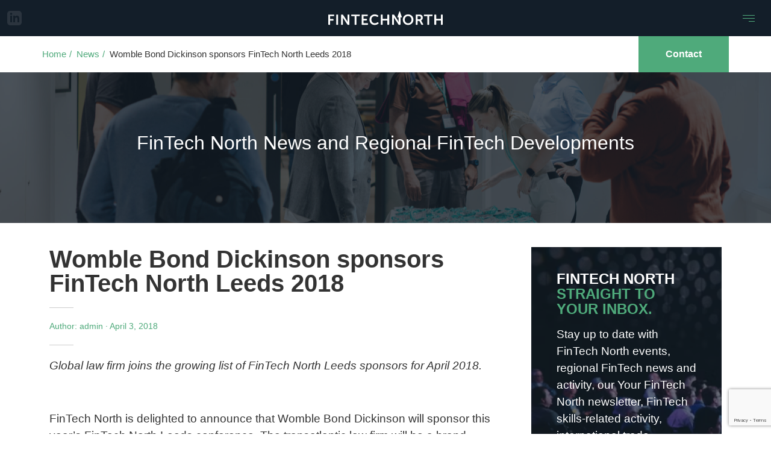

--- FILE ---
content_type: text/html; charset=UTF-8
request_url: https://www.fintechnorth.uk/womble-bond-dickinson-sponsors-fintech-north-leeds-2018/
body_size: 11361
content:

<!DOCTYPE html>
<html lang="en-US">
<head>
	<meta charset="UTF-8">
	<meta name="google-site-verification" content="UqpvEEr60Jlf7x6qcy8ewjXEpl2vTNRuI9rxj5AcvkU" />
	<meta name="viewport" content="width=device-width, height=device-height, initial-scale=1.0, maximum-scale=1">
	<meta http-equiv="X-UA-Compatible" content="ie=edge">
	<meta name='robots' content='index, follow, max-image-preview:large, max-snippet:-1, max-video-preview:-1' />

	<!-- This site is optimized with the Yoast SEO plugin v26.8 - https://yoast.com/product/yoast-seo-wordpress/ -->
	<title>Womble Bond Dickinson sponsors FinTech North Leeds 2018 - FinTech North</title>
	<link rel="canonical" href="https://new.fintechnorth.uk/womble-bond-dickinson-sponsors-fintech-north-leeds-2018/" />
	<meta property="og:locale" content="en_US" />
	<meta property="og:type" content="article" />
	<meta property="og:title" content="Womble Bond Dickinson sponsors FinTech North Leeds 2018 - FinTech North" />
	<meta property="og:description" content="Global law firm joins the growing list of FinTech North Leeds sponsors for April 2018. &nbsp; FinTech North is delighted to announce that Womble Bond Dickinson will sponsor this year’s FinTech North Leeds conference. The transatlantic law firm will be a brand partner for the event and will also be the sponsor of the post [&hellip;]" />
	<meta property="og:url" content="https://new.fintechnorth.uk/womble-bond-dickinson-sponsors-fintech-north-leeds-2018/" />
	<meta property="og:site_name" content="FinTech North" />
	<meta property="article:published_time" content="2018-04-03T08:40:32+00:00" />
	<meta property="og:image" content="https://new.fintechnorth.uk/wp-content/uploads/2018/02/WBD.png" />
	<meta property="og:image:width" content="618" />
	<meta property="og:image:height" content="362" />
	<meta property="og:image:type" content="image/png" />
	<meta name="author" content="admin" />
	<meta name="twitter:card" content="summary_large_image" />
	<meta name="twitter:label1" content="Written by" />
	<meta name="twitter:data1" content="admin" />
	<meta name="twitter:label2" content="Est. reading time" />
	<meta name="twitter:data2" content="2 minutes" />
	<script data-jetpack-boost="ignore" type="application/ld+json" class="yoast-schema-graph">{"@context":"https://schema.org","@graph":[{"@type":"Article","@id":"https://new.fintechnorth.uk/womble-bond-dickinson-sponsors-fintech-north-leeds-2018/#article","isPartOf":{"@id":"https://new.fintechnorth.uk/womble-bond-dickinson-sponsors-fintech-north-leeds-2018/"},"author":{"name":"admin","@id":"https://new.fintechnorth.uk/#/schema/person/d0c3f60cc4c19a0f8dddafc627d6c630"},"headline":"Womble Bond Dickinson sponsors FinTech North Leeds 2018","datePublished":"2018-04-03T08:40:32+00:00","mainEntityOfPage":{"@id":"https://new.fintechnorth.uk/womble-bond-dickinson-sponsors-fintech-north-leeds-2018/"},"wordCount":418,"commentCount":0,"image":{"@id":"https://new.fintechnorth.uk/womble-bond-dickinson-sponsors-fintech-north-leeds-2018/#primaryimage"},"thumbnailUrl":"https://www.fintechnorth.uk/wp-content/uploads/2018/02/WBD.png","articleSection":["Partners"],"inLanguage":"en-US","potentialAction":[{"@type":"CommentAction","name":"Comment","target":["https://new.fintechnorth.uk/womble-bond-dickinson-sponsors-fintech-north-leeds-2018/#respond"]}]},{"@type":"WebPage","@id":"https://new.fintechnorth.uk/womble-bond-dickinson-sponsors-fintech-north-leeds-2018/","url":"https://new.fintechnorth.uk/womble-bond-dickinson-sponsors-fintech-north-leeds-2018/","name":"Womble Bond Dickinson sponsors FinTech North Leeds 2018 - FinTech North","isPartOf":{"@id":"https://new.fintechnorth.uk/#website"},"primaryImageOfPage":{"@id":"https://new.fintechnorth.uk/womble-bond-dickinson-sponsors-fintech-north-leeds-2018/#primaryimage"},"image":{"@id":"https://new.fintechnorth.uk/womble-bond-dickinson-sponsors-fintech-north-leeds-2018/#primaryimage"},"thumbnailUrl":"https://www.fintechnorth.uk/wp-content/uploads/2018/02/WBD.png","datePublished":"2018-04-03T08:40:32+00:00","author":{"@id":"https://new.fintechnorth.uk/#/schema/person/d0c3f60cc4c19a0f8dddafc627d6c630"},"breadcrumb":{"@id":"https://new.fintechnorth.uk/womble-bond-dickinson-sponsors-fintech-north-leeds-2018/#breadcrumb"},"inLanguage":"en-US","potentialAction":[{"@type":"ReadAction","target":["https://new.fintechnorth.uk/womble-bond-dickinson-sponsors-fintech-north-leeds-2018/"]}]},{"@type":"ImageObject","inLanguage":"en-US","@id":"https://new.fintechnorth.uk/womble-bond-dickinson-sponsors-fintech-north-leeds-2018/#primaryimage","url":"https://www.fintechnorth.uk/wp-content/uploads/2018/02/WBD.png","contentUrl":"https://www.fintechnorth.uk/wp-content/uploads/2018/02/WBD.png","width":618,"height":362},{"@type":"BreadcrumbList","@id":"https://new.fintechnorth.uk/womble-bond-dickinson-sponsors-fintech-north-leeds-2018/#breadcrumb","itemListElement":[{"@type":"ListItem","position":1,"name":"Home","item":"https://www.fintechnorth.uk/"},{"@type":"ListItem","position":2,"name":"News","item":"https://new.fintechnorth.uk/news/"},{"@type":"ListItem","position":3,"name":"Womble Bond Dickinson sponsors FinTech North Leeds 2018"}]},{"@type":"WebSite","@id":"https://new.fintechnorth.uk/#website","url":"https://new.fintechnorth.uk/","name":"FinTech North","description":"","potentialAction":[{"@type":"SearchAction","target":{"@type":"EntryPoint","urlTemplate":"https://new.fintechnorth.uk/?s={search_term_string}"},"query-input":{"@type":"PropertyValueSpecification","valueRequired":true,"valueName":"search_term_string"}}],"inLanguage":"en-US"},{"@type":"Person","@id":"https://new.fintechnorth.uk/#/schema/person/d0c3f60cc4c19a0f8dddafc627d6c630","name":"admin","image":{"@type":"ImageObject","inLanguage":"en-US","@id":"https://new.fintechnorth.uk/#/schema/person/image/","url":"https://secure.gravatar.com/avatar/746c85445da5bddfdcaabee17b2d60f3302b38f1121c74a58a616e6bc8a2aae4?s=96&d=mm&r=g","contentUrl":"https://secure.gravatar.com/avatar/746c85445da5bddfdcaabee17b2d60f3302b38f1121c74a58a616e6bc8a2aae4?s=96&d=mm&r=g","caption":"admin"},"sameAs":["http://ftn23.test:8888"],"url":"https://www.fintechnorth.uk/author/admin/"}]}</script>
	<!-- / Yoast SEO plugin. -->


<link rel='dns-prefetch' href='//stats.wp.com' />
<link rel='preconnect' href='//c0.wp.com' />
<link rel="alternate" type="application/rss+xml" title="FinTech North &raquo; Womble Bond Dickinson sponsors FinTech North Leeds 2018 Comments Feed" href="https://www.fintechnorth.uk/womble-bond-dickinson-sponsors-fintech-north-leeds-2018/feed/" />
<link rel="alternate" title="oEmbed (JSON)" type="application/json+oembed" href="https://www.fintechnorth.uk/wp-json/oembed/1.0/embed?url=https%3A%2F%2Fwww.fintechnorth.uk%2Fwomble-bond-dickinson-sponsors-fintech-north-leeds-2018%2F" />
<link rel="alternate" title="oEmbed (XML)" type="text/xml+oembed" href="https://www.fintechnorth.uk/wp-json/oembed/1.0/embed?url=https%3A%2F%2Fwww.fintechnorth.uk%2Fwomble-bond-dickinson-sponsors-fintech-north-leeds-2018%2F&#038;format=xml" />
<link rel='stylesheet' id='all-css-5e7ca47e32662bb19940d003a49dd884' href='https://www.fintechnorth.uk/_jb_static/??96bb09b079' type='text/css' media='all' />
<style id='global-styles-inline-css'>
:root{--wp--preset--aspect-ratio--square: 1;--wp--preset--aspect-ratio--4-3: 4/3;--wp--preset--aspect-ratio--3-4: 3/4;--wp--preset--aspect-ratio--3-2: 3/2;--wp--preset--aspect-ratio--2-3: 2/3;--wp--preset--aspect-ratio--16-9: 16/9;--wp--preset--aspect-ratio--9-16: 9/16;--wp--preset--color--black: #000000;--wp--preset--color--cyan-bluish-gray: #abb8c3;--wp--preset--color--white: #ffffff;--wp--preset--color--pale-pink: #f78da7;--wp--preset--color--vivid-red: #cf2e2e;--wp--preset--color--luminous-vivid-orange: #ff6900;--wp--preset--color--luminous-vivid-amber: #fcb900;--wp--preset--color--light-green-cyan: #7bdcb5;--wp--preset--color--vivid-green-cyan: #00d084;--wp--preset--color--pale-cyan-blue: #8ed1fc;--wp--preset--color--vivid-cyan-blue: #0693e3;--wp--preset--color--vivid-purple: #9b51e0;--wp--preset--gradient--vivid-cyan-blue-to-vivid-purple: linear-gradient(135deg,rgb(6,147,227) 0%,rgb(155,81,224) 100%);--wp--preset--gradient--light-green-cyan-to-vivid-green-cyan: linear-gradient(135deg,rgb(122,220,180) 0%,rgb(0,208,130) 100%);--wp--preset--gradient--luminous-vivid-amber-to-luminous-vivid-orange: linear-gradient(135deg,rgb(252,185,0) 0%,rgb(255,105,0) 100%);--wp--preset--gradient--luminous-vivid-orange-to-vivid-red: linear-gradient(135deg,rgb(255,105,0) 0%,rgb(207,46,46) 100%);--wp--preset--gradient--very-light-gray-to-cyan-bluish-gray: linear-gradient(135deg,rgb(238,238,238) 0%,rgb(169,184,195) 100%);--wp--preset--gradient--cool-to-warm-spectrum: linear-gradient(135deg,rgb(74,234,220) 0%,rgb(151,120,209) 20%,rgb(207,42,186) 40%,rgb(238,44,130) 60%,rgb(251,105,98) 80%,rgb(254,248,76) 100%);--wp--preset--gradient--blush-light-purple: linear-gradient(135deg,rgb(255,206,236) 0%,rgb(152,150,240) 100%);--wp--preset--gradient--blush-bordeaux: linear-gradient(135deg,rgb(254,205,165) 0%,rgb(254,45,45) 50%,rgb(107,0,62) 100%);--wp--preset--gradient--luminous-dusk: linear-gradient(135deg,rgb(255,203,112) 0%,rgb(199,81,192) 50%,rgb(65,88,208) 100%);--wp--preset--gradient--pale-ocean: linear-gradient(135deg,rgb(255,245,203) 0%,rgb(182,227,212) 50%,rgb(51,167,181) 100%);--wp--preset--gradient--electric-grass: linear-gradient(135deg,rgb(202,248,128) 0%,rgb(113,206,126) 100%);--wp--preset--gradient--midnight: linear-gradient(135deg,rgb(2,3,129) 0%,rgb(40,116,252) 100%);--wp--preset--font-size--small: 13px;--wp--preset--font-size--medium: 20px;--wp--preset--font-size--large: 36px;--wp--preset--font-size--x-large: 42px;--wp--preset--spacing--20: 0.44rem;--wp--preset--spacing--30: 0.67rem;--wp--preset--spacing--40: 1rem;--wp--preset--spacing--50: 1.5rem;--wp--preset--spacing--60: 2.25rem;--wp--preset--spacing--70: 3.38rem;--wp--preset--spacing--80: 5.06rem;--wp--preset--shadow--natural: 6px 6px 9px rgba(0, 0, 0, 0.2);--wp--preset--shadow--deep: 12px 12px 50px rgba(0, 0, 0, 0.4);--wp--preset--shadow--sharp: 6px 6px 0px rgba(0, 0, 0, 0.2);--wp--preset--shadow--outlined: 6px 6px 0px -3px rgb(255, 255, 255), 6px 6px rgb(0, 0, 0);--wp--preset--shadow--crisp: 6px 6px 0px rgb(0, 0, 0);}:where(.is-layout-flex){gap: 0.5em;}:where(.is-layout-grid){gap: 0.5em;}body .is-layout-flex{display: flex;}.is-layout-flex{flex-wrap: wrap;align-items: center;}.is-layout-flex > :is(*, div){margin: 0;}body .is-layout-grid{display: grid;}.is-layout-grid > :is(*, div){margin: 0;}:where(.wp-block-columns.is-layout-flex){gap: 2em;}:where(.wp-block-columns.is-layout-grid){gap: 2em;}:where(.wp-block-post-template.is-layout-flex){gap: 1.25em;}:where(.wp-block-post-template.is-layout-grid){gap: 1.25em;}.has-black-color{color: var(--wp--preset--color--black) !important;}.has-cyan-bluish-gray-color{color: var(--wp--preset--color--cyan-bluish-gray) !important;}.has-white-color{color: var(--wp--preset--color--white) !important;}.has-pale-pink-color{color: var(--wp--preset--color--pale-pink) !important;}.has-vivid-red-color{color: var(--wp--preset--color--vivid-red) !important;}.has-luminous-vivid-orange-color{color: var(--wp--preset--color--luminous-vivid-orange) !important;}.has-luminous-vivid-amber-color{color: var(--wp--preset--color--luminous-vivid-amber) !important;}.has-light-green-cyan-color{color: var(--wp--preset--color--light-green-cyan) !important;}.has-vivid-green-cyan-color{color: var(--wp--preset--color--vivid-green-cyan) !important;}.has-pale-cyan-blue-color{color: var(--wp--preset--color--pale-cyan-blue) !important;}.has-vivid-cyan-blue-color{color: var(--wp--preset--color--vivid-cyan-blue) !important;}.has-vivid-purple-color{color: var(--wp--preset--color--vivid-purple) !important;}.has-black-background-color{background-color: var(--wp--preset--color--black) !important;}.has-cyan-bluish-gray-background-color{background-color: var(--wp--preset--color--cyan-bluish-gray) !important;}.has-white-background-color{background-color: var(--wp--preset--color--white) !important;}.has-pale-pink-background-color{background-color: var(--wp--preset--color--pale-pink) !important;}.has-vivid-red-background-color{background-color: var(--wp--preset--color--vivid-red) !important;}.has-luminous-vivid-orange-background-color{background-color: var(--wp--preset--color--luminous-vivid-orange) !important;}.has-luminous-vivid-amber-background-color{background-color: var(--wp--preset--color--luminous-vivid-amber) !important;}.has-light-green-cyan-background-color{background-color: var(--wp--preset--color--light-green-cyan) !important;}.has-vivid-green-cyan-background-color{background-color: var(--wp--preset--color--vivid-green-cyan) !important;}.has-pale-cyan-blue-background-color{background-color: var(--wp--preset--color--pale-cyan-blue) !important;}.has-vivid-cyan-blue-background-color{background-color: var(--wp--preset--color--vivid-cyan-blue) !important;}.has-vivid-purple-background-color{background-color: var(--wp--preset--color--vivid-purple) !important;}.has-black-border-color{border-color: var(--wp--preset--color--black) !important;}.has-cyan-bluish-gray-border-color{border-color: var(--wp--preset--color--cyan-bluish-gray) !important;}.has-white-border-color{border-color: var(--wp--preset--color--white) !important;}.has-pale-pink-border-color{border-color: var(--wp--preset--color--pale-pink) !important;}.has-vivid-red-border-color{border-color: var(--wp--preset--color--vivid-red) !important;}.has-luminous-vivid-orange-border-color{border-color: var(--wp--preset--color--luminous-vivid-orange) !important;}.has-luminous-vivid-amber-border-color{border-color: var(--wp--preset--color--luminous-vivid-amber) !important;}.has-light-green-cyan-border-color{border-color: var(--wp--preset--color--light-green-cyan) !important;}.has-vivid-green-cyan-border-color{border-color: var(--wp--preset--color--vivid-green-cyan) !important;}.has-pale-cyan-blue-border-color{border-color: var(--wp--preset--color--pale-cyan-blue) !important;}.has-vivid-cyan-blue-border-color{border-color: var(--wp--preset--color--vivid-cyan-blue) !important;}.has-vivid-purple-border-color{border-color: var(--wp--preset--color--vivid-purple) !important;}.has-vivid-cyan-blue-to-vivid-purple-gradient-background{background: var(--wp--preset--gradient--vivid-cyan-blue-to-vivid-purple) !important;}.has-light-green-cyan-to-vivid-green-cyan-gradient-background{background: var(--wp--preset--gradient--light-green-cyan-to-vivid-green-cyan) !important;}.has-luminous-vivid-amber-to-luminous-vivid-orange-gradient-background{background: var(--wp--preset--gradient--luminous-vivid-amber-to-luminous-vivid-orange) !important;}.has-luminous-vivid-orange-to-vivid-red-gradient-background{background: var(--wp--preset--gradient--luminous-vivid-orange-to-vivid-red) !important;}.has-very-light-gray-to-cyan-bluish-gray-gradient-background{background: var(--wp--preset--gradient--very-light-gray-to-cyan-bluish-gray) !important;}.has-cool-to-warm-spectrum-gradient-background{background: var(--wp--preset--gradient--cool-to-warm-spectrum) !important;}.has-blush-light-purple-gradient-background{background: var(--wp--preset--gradient--blush-light-purple) !important;}.has-blush-bordeaux-gradient-background{background: var(--wp--preset--gradient--blush-bordeaux) !important;}.has-luminous-dusk-gradient-background{background: var(--wp--preset--gradient--luminous-dusk) !important;}.has-pale-ocean-gradient-background{background: var(--wp--preset--gradient--pale-ocean) !important;}.has-electric-grass-gradient-background{background: var(--wp--preset--gradient--electric-grass) !important;}.has-midnight-gradient-background{background: var(--wp--preset--gradient--midnight) !important;}.has-small-font-size{font-size: var(--wp--preset--font-size--small) !important;}.has-medium-font-size{font-size: var(--wp--preset--font-size--medium) !important;}.has-large-font-size{font-size: var(--wp--preset--font-size--large) !important;}.has-x-large-font-size{font-size: var(--wp--preset--font-size--x-large) !important;}
/*# sourceURL=global-styles-inline-css */
</style>

<style id='wp-img-auto-sizes-contain-inline-css'>
img:is([sizes=auto i],[sizes^="auto," i]){contain-intrinsic-size:3000px 1500px}
/*# sourceURL=wp-img-auto-sizes-contain-inline-css */
</style>
<style id='wp-emoji-styles-inline-css'>

	img.wp-smiley, img.emoji {
		display: inline !important;
		border: none !important;
		box-shadow: none !important;
		height: 1em !important;
		width: 1em !important;
		margin: 0 0.07em !important;
		vertical-align: -0.1em !important;
		background: none !important;
		padding: 0 !important;
	}
/*# sourceURL=wp-emoji-styles-inline-css */
</style>
<style id='classic-theme-styles-inline-css'>
/*! This file is auto-generated */
.wp-block-button__link{color:#fff;background-color:#32373c;border-radius:9999px;box-shadow:none;text-decoration:none;padding:calc(.667em + 2px) calc(1.333em + 2px);font-size:1.125em}.wp-block-file__button{background:#32373c;color:#fff;text-decoration:none}
/*# sourceURL=/wp-includes/css/classic-themes.min.css */
</style>


<link rel="https://api.w.org/" href="https://www.fintechnorth.uk/wp-json/" /><link rel="alternate" title="JSON" type="application/json" href="https://www.fintechnorth.uk/wp-json/wp/v2/posts/2949" /><link rel="EditURI" type="application/rsd+xml" title="RSD" href="https://www.fintechnorth.uk/xmlrpc.php?rsd" />
<meta name="generator" content="WordPress 6.9" />
<link rel='shortlink' href='https://www.fintechnorth.uk/?p=2949' />
	<style>img#wpstats{display:none}</style>
			<link rel="icon" href="https://www.fintechnorth.uk/wp-content/themes/ftn-2023/favicon.png">
	<link rel="stylesheet" href="https://unpkg.com/flickity@2/dist/flickity.min.css">
	<link href="https://cdn.jsdelivr.net/npm/bootstrap@5.2.3/dist/css/bootstrap.min.css" rel="stylesheet" integrity="sha384-rbsA2VBKQhggwzxH7pPCaAqO46MgnOM80zW1RWuH61DGLwZJEdK2Kadq2F9CUG65" crossorigin="anonymous">
	<link rel="stylesheet" href="https://cdnjs.cloudflare.com/ajax/libs/font-awesome/4.0.3/css/font-awesome.css" />
	<link rel="stylesheet" href="https://www.fintechnorth.uk/wp-content/themes/ftn-2023/css/main.css" />

		<!-- Start of HubSpot Embed Code -->
	<!--<script data-jetpack-boost="ignore" type="text/javascript" id="hs-script-loader" async defer src="//js.hs-scripts.com/4703133.js"></script>-->
	<!-- End of HubSpot Embed Code -->
	<!-- Google Tag Manager -->
	
	<!-- End Google Tag Manager -->
	<!-- compat tag -->
	<!-- Google Tag Manager (noscript) -->
	<!-- End Google Tag Manager (noscript) -->
	<!-- header code --></head>

	<body class="wp-singular post-template-default single single-post postid-2949 single-format-standard wp-theme-ftn-2023">
	<noscript><iframe src="https://www.googletagmanager.com/ns.html?id=GTM-P988D4S" height="0" width="0" style="display:none;visibility:hidden"></iframe></noscript>
		
	<div id="preload-cover" style="display: none;">
		<svg class="icon ico-logo">
			<use xlink:href="/wp-content/themes/ftn-2023/assets/ftn-icons.svg#ico-logo"></use>
		</svg>
	</div>

	
<div id="scroll-progress"></div>

<header id="header-top">
	<div class="header-container container-fluid">
		
		<div class="row">
		
			<nav id="menu" class="col-12 menu-main-menu-container">
				<a href="https://www.linkedin.com/company/fintechnorth/" class="ico-linkedin" target="_blank">
					<svg class="icon">
						<use xlink:href="https://www.fintechnorth.uk/wp-content/themes/ftn-2023/assets/ftn-icons.svg#ico-linkedin"></use>
					</svg>
				</a>
				<a href="https://www.fintechnorth.uk" class="ico-logo">
					<svg class="icon mobile-only">
						<use xlink:href="https://www.fintechnorth.uk/wp-content/themes/ftn-2023/assets/ftn-icons.svg#ico-logo"></use>
					</svg>
					<svg class="icon desktop-only">
						<use xlink:href="https://www.fintechnorth.uk/wp-content/themes/ftn-2023/assets/ftn-icons.svg#full-logo"></use>
					</svg>
				</a>
				<div class="menu-holder">
					<div class="menu-list">
						

	<div class="menu-main-menu-container"><ul id="menu-main-menu" class="menu"><li id="menu-item-291" class="menu-item menu-item-type-post_type menu-item-object-page menu-item-has-children menu-item-291"><a href="https://www.fintechnorth.uk/about/">About</a>
<ul class="sub-menu">
	<li id="menu-item-294" class="menu-item menu-item-type-post_type menu-item-object-page menu-item-294"><a href="https://www.fintechnorth.uk/about/our-story/">Our Story</a></li>
	<li id="menu-item-293" class="menu-item menu-item-type-post_type menu-item-object-page menu-item-293"><a href="https://www.fintechnorth.uk/about/meet-the-team/">Meet the Team</a></li>
	<li id="menu-item-329" class="menu-item menu-item-type-post_type menu-item-object-page menu-item-329"><a href="https://www.fintechnorth.uk/about/advisory-board/">Advisory Board</a></li>
	<li id="menu-item-289" class="menu-item menu-item-type-post_type menu-item-object-page menu-item-289"><a href="https://www.fintechnorth.uk/about/faqs/">FAQs</a></li>
	<li id="menu-item-22532" class="menu-item menu-item-type-post_type menu-item-object-page menu-item-22532"><a href="https://www.fintechnorth.uk/about/work-with-us/">Work with us</a></li>
</ul>
</li>
<li id="menu-item-301" class="menu-item menu-item-type-custom menu-item-object-custom menu-item-301"><a href="/events/">Events</a></li>
<li id="menu-item-22063" class="menu-item menu-item-type-post_type menu-item-object-page current_page_parent menu-item-22063"><a href="https://www.fintechnorth.uk/news/">News</a></li>
<li id="menu-item-20689" class="menu-item menu-item-type-custom menu-item-object-custom menu-item-has-children menu-item-20689"><a href="/regions/">Expand Your FinTech North</a>
<ul class="sub-menu">
	<li id="menu-item-20693" class="menu-item menu-item-type-post_type menu-item-object-regions menu-item-20693"><a href="https://www.fintechnorth.uk/regions/greater-manchester/">Greater Manchester</a></li>
	<li id="menu-item-20691" class="menu-item menu-item-type-post_type menu-item-object-regions menu-item-20691"><a href="https://www.fintechnorth.uk/regions/west-yorkshire/">West Yorkshire</a></li>
	<li id="menu-item-20690" class="menu-item menu-item-type-post_type menu-item-object-regions menu-item-20690"><a href="https://www.fintechnorth.uk/regions/liverpool-city-region/">Liverpool City Region</a></li>
	<li id="menu-item-20692" class="menu-item menu-item-type-post_type menu-item-object-regions menu-item-20692"><a href="https://www.fintechnorth.uk/regions/north-east/">The North East</a></li>
</ul>
</li>
<li id="menu-item-25206" class="menu-item menu-item-type-post_type menu-item-object-page menu-item-has-children menu-item-25206"><a href="https://www.fintechnorth.uk/skills/">FTN Skills</a>
<ul class="sub-menu">
	<li id="menu-item-25209" class="menu-item menu-item-type-post_type menu-item-object-page menu-item-25209"><a href="https://www.fintechnorth.uk/skills/our-mission/">Our Mission</a></li>
	<li id="menu-item-25212" class="menu-item menu-item-type-post_type menu-item-object-page menu-item-25212"><a href="https://www.fintechnorth.uk/skills/our-skills-partners/">Our Skills Partners</a></li>
	<li id="menu-item-25215" class="menu-item menu-item-type-post_type menu-item-object-page menu-item-25215"><a href="https://www.fintechnorth.uk/skills/our-skills-events/">Our Skills Events</a></li>
	<li id="menu-item-25218" class="menu-item menu-item-type-post_type menu-item-object-page menu-item-25218"><a href="https://www.fintechnorth.uk/skills/ftn-skills-steering-co/">FTN Skills Steering Committee</a></li>
</ul>
</li>
<li id="menu-item-27315" class="menu-item menu-item-type-post_type menu-item-object-page menu-item-has-children menu-item-27315"><a href="https://www.fintechnorth.uk/international/">FTN International</a>
<ul class="sub-menu">
	<li id="menu-item-27318" class="menu-item menu-item-type-post_type menu-item-object-page menu-item-27318"><a href="https://www.fintechnorth.uk/international/ftn-international-activity/">FTN International Activity</a></li>
	<li id="menu-item-27321" class="menu-item menu-item-type-post_type menu-item-object-page menu-item-27321"><a href="https://www.fintechnorth.uk/international/our-partners/">Our International Partners</a></li>
	<li id="menu-item-27324" class="menu-item menu-item-type-post_type menu-item-object-page menu-item-27324"><a href="https://www.fintechnorth.uk/international/our-mission/">Our International Mission</a></li>
</ul>
</li>
<li id="menu-item-299" class="menu-item menu-item-type-custom menu-item-object-custom menu-item-299"><a href="/partners/">Partners</a></li>
<li id="menu-item-22518" class="menu-item menu-item-type-custom menu-item-object-custom menu-item-22518"><a href="/gallery/">Gallery</a></li>
<li id="menu-item-295" class="menu-item menu-item-type-post_type menu-item-object-page menu-item-295"><a href="https://www.fintechnorth.uk/marketplace/">Marketplace</a></li>
<li id="menu-item-290" class="menu-item menu-item-type-post_type menu-item-object-page menu-item-290"><a href="https://www.fintechnorth.uk/contact-us/">Contact us</a></li>
<li id="menu-item-22161" class="menu-item menu-item-type-post_type menu-item-object-page menu-item-22161"><a href="https://www.fintechnorth.uk/newsletter-subscription/">Your FinTech North &#8211; Newsletter Signup</a></li>
</ul></div>
					</div>
					<!-- <button id="toggle">☰</button> -->
					<button id="toggle">
						<span></span>
						<span></span>
						<span></span>
					</button>
				</div>
			</nav>
		
		</div>
		
	</div>
</header>
<main>
	
<nav class="breadcrumbs">
	<div class="container">
		<div class="row">
			<div class="col-12 breadcrumbs-outer">
					<div class="breadcrumb-container">
							<ul>
								<li class="list-inline-item"><a href="https://www.fintechnorth.uk">Home</a></li> <li class="list-inline-item"><a href="https://www.fintechnorth.uk/news/">News</a></li> <li class="list-inline-item">Womble Bond Dickinson sponsors FinTech North Leeds 2018</li>							</ul>
					</div>
					<a href="https://www.fintechnorth.uk/contact-us/" class="btn-cta default-class">Contact</a>
			</div>
		</div>
	</div>
</nav>

	
	<section class="hero hero-sub-page" style="background-image: url('https://www.fintechnorth.uk/wp-content/uploads/2024/01/LWP_5010-scaled.jpg'); background-position: center center; background-size: cover;">
		<div class="hero-content">
			<h1 class="fade-in-on-scroll">FinTech North News and Regional FinTech Developments</h1>
		</div>
	</section>
	
	
	<section>
		<div class="container">
			<div class="row justify-content-between">
																						<article class="col-12 col-xl-8 article-news">
								<h1>Womble Bond Dickinson sponsors FinTech North Leeds 2018</h1>
								<hr class="micro">
								<p class="theme-color author-date">Author: admin &middot; April 3, 2018</p>
								<hr class="micro">
								<p><em>Global law firm joins the growing list of FinTech North Leeds sponsors for April 2018.</em></p>
<p>&nbsp;</p>
<p>FinTech North is delighted to announce that Womble Bond Dickinson will sponsor this year’s FinTech North Leeds conference. The transatlantic law firm will be a brand partner for the event and will also be the sponsor of the post event drinks networking session.</p>
<p>FinTech North is the Northern Powerhouse’s pre-eminent FinTech conference series and expects to attract 800 attendees across events in Leeds, Liverpool and Manchester.</p>
<p>Confirmed speakers at the Leeds event include the <a href="http://www.cbi.org.uk/">CBI</a>, <a href="http://www.northernpowerhousepartnership.co.uk/">Northern Powerhouse Partnership</a>, <a href="https://new.innovatefinance.com/">Innovate Finance</a>, <a href="https://www.gov.uk/government/organisations/department-for-international-trade">Department for International Trade</a>, <a href="https://www1.firstdirect.com/1/2/">First Direct</a>, <a href="https://aql.com/">aql</a>, <a href="https://www.cybg.com/">CYBG</a>, <a href="https://equiniti.com/uk/services/eq-digital/credit-services/">Equiniti</a>, <a href="http://www.tisa.uk.com/">TISA</a>, <a href="https://www.gpbullhound.com/">GP Bullhound</a>, <a href="https://www.computershare.com/uk">Computershare</a> and <a href="https://northinvest.co.uk/">NorthInvest</a>.</p>
<p>Womble Bond Dickinson provides legal services to organisations of all sizes across a range of industries. Financial institutions and technology are two key sectors for the firm, which is also actively engaged with FinTech across the UK where they combine an understanding of the legal and business issues that are critical to financial services technology businesses. As part of the ongoing and active role of the firm in the FinTech space, it is hosting an interactive panel discussion in May, entitled Blockchain: Game Changer or Game Over? To sign up to the event <a href="https://www.womblebonddickinson.com/uk/insights/events/blockchain-game-changer-or-game-over">visit their website.</a></p>
<p>&nbsp;</p>
<p>“We recognise the exponential growth being experienced in FinTech on a UK and global basis, and are delighted to be supporting the regional FinTech economy in the Northern Powerhouse via these events. As a law firm with a core strength in financial services and technology, we see great potential in the FinTech sector.“</p>
<p style="text-align: right;"><strong>Alastair Mitton, Partner, Womble Bond Dickinson</strong></p>
<p>&nbsp;</p>
<p>“The support of Womble Bond Dickinson is a great addition to this year’s FinTech North conference in Leeds and we are pleased to be able to help them build their brand association with this fast growing sector. The post-event networking has been a feature of previous events and we are grateful to have Womble Bond Dickinson as a sponsor for the closing part of the day. With the exciting line up of FinTech speakers on the agenda, there will be much to talk about.”</p>
<p style="text-align: right;"><strong>Julian Wells, Director, FinTech North</strong></p>
<p>&nbsp;</p>
<p>The FinTech North events will be attended by senior representatives of northern based banks, building societies and other financial services institutions, as well as numerous FinTech innovators and are expected to be oversubscribed. Follow the links below to register your attendance and find more information on our agenda, sponsors and venues.</p>
<p>&nbsp;</p>
							</article>					
							<sidebar class="col-12 col-xl-4">
								<div class="col-margin">
									
									
									
									
									
<div class="block-signup block-signup__sidbar">
	
	<div class="container">
		<div class="row">
			<div class="col-12">
								<div class="signup-content">
					<h4>FINTECH NORTH<br> <span class="theme-color">STRAIGHT TO YOUR INBOX.</span></h4>
					<p>Stay up to date with FinTech North events, regional FinTech news and activity, our Your FinTech North newsletter, FinTech skills-related activity, international trade opportunities and more.</p>
				</div>
				
				<div class="input-group mb-3">
				  				  	<a href="https://www.fintechnorth.uk/newsletter-subscription/" class="btn">SUBSCRIBE</a>
				  				</div>
			</div>
		</div>
	</div>
	
</div>								
									<h4>Article Categories</h4>
									<ul class="list-related"><li><a href="https://www.fintechnorth.uk/category/partners/">Partners</a></li></ul>									
									<hr class="micro">
										
									<h4>Related Articles</h4><ul class="list-related"><li><a href="https://www.fintechnorth.uk/fintech-north-partners-with-womble-bond-dickinson-in-2026-to-drive-resilience-and-growth-across-the-north/">FinTech North Partners with Womble Bond Dickinson in 2026 to Drive Resilience and Growth Across the North</a></li><li><a href="https://www.fintechnorth.uk/fintech-north-annual-review-2025-and-plans-for-the-year-ahead/">FinTech North Annual Review 2025 and plans for the Year Ahead</a></li><li><a href="https://www.fintechnorth.uk/fintech-north-partners-with-digital-software-experts-softwire-for-2026/">FinTech North Partners with Digital Software Experts Softwire to Accelerate Data &#038; AI Innovation</a></li><li><a href="https://www.fintechnorth.uk/owlworks-resource-hub/">OWLworks Resource Hub</a></li><li><a href="https://www.fintechnorth.uk/fintech-north-strengthens-ties-with-west-yorkshire-combined-authority-through-2026-partnership/">FinTech North Strengthens Ties with West Yorkshire Combined Authority through 2026 Partnership</a></li></ul>								</div>
							</sidebar>
																		</div>
		</div>
	</section>

</main>


		
		
<section>
	<div class="container-fluids">
		<div class="row" style="padding: 0; margin: 0;">
		
		<div class="col-6 col-md-3" style="padding: 0; margin: 0;"><img src="https://www.fintechnorth.uk/wp-content/uploads/2024/01/7d889bd782b4f85f442812479a53af27-xlarge.jpg" alt="Gallery Image" class="img-fluid" style="margin: 0; border-radius: 0; width: 100%; height: auto;" width="360" height="240" loading="lazy" /></div><div class="col-6 col-md-3" style="padding: 0; margin: 0;"><img src="https://www.fintechnorth.uk/wp-content/uploads/2024/01/b3883cd20a4d8511888cc9e933fa9c22-xlarge.jpg" alt="Gallery Image" class="img-fluid" style="margin: 0; border-radius: 0; width: 100%; height: auto;" width="360" height="240" loading="lazy" /></div><div class="col-6 col-md-3" style="padding: 0; margin: 0;"><img src="https://www.fintechnorth.uk/wp-content/uploads/2024/01/5080f1f2c72aa612dd42afe2a7c93a0e-xlarge.jpg" alt="Gallery Image" class="img-fluid" style="margin: 0; border-radius: 0; width: 100%; height: auto;" width="360" height="240" loading="lazy" /></div><div class="col-6 col-md-3" style="padding: 0; margin: 0;"><img src="https://www.fintechnorth.uk/wp-content/uploads/2024/01/0fd92d35feb4ffae8d0c6d1cda3e41de-xlarge.jpg" alt="Gallery Image" class="img-fluid" style="margin: 0; border-radius: 0; width: 100%; height: auto;" width="360" height="240" loading="lazy" /></div>
	
		</div>
	</div>
</section>		
		


<footer class="footer">
    
    <div class="container">
        
        <div class="row">
            
            <div class="col">
                
<nav>
	<div class="menu-footer-menu-container"><ul id="menu-footer-menu" class="menu"><li id="menu-item-20945" class="menu-item menu-item-type-post_type menu-item-object-page menu-item-home menu-item-20945"><a href="https://www.fintechnorth.uk/">Home</a></li>
<li id="menu-item-20946" class="menu-item menu-item-type-post_type menu-item-object-page menu-item-has-children menu-item-20946"><a href="https://www.fintechnorth.uk/about/">About</a>
<ul class="sub-menu">
	<li id="menu-item-20947" class="menu-item menu-item-type-post_type menu-item-object-page menu-item-20947"><a href="https://www.fintechnorth.uk/about/advisory-board/">Advisory Board</a></li>
	<li id="menu-item-20948" class="menu-item menu-item-type-post_type menu-item-object-page menu-item-20948"><a href="https://www.fintechnorth.uk/about/faqs/">FAQs</a></li>
	<li id="menu-item-20950" class="menu-item menu-item-type-post_type menu-item-object-page menu-item-20950"><a href="https://www.fintechnorth.uk/about/our-story/">Our Story</a></li>
	<li id="menu-item-20949" class="menu-item menu-item-type-post_type menu-item-object-page menu-item-20949"><a href="https://www.fintechnorth.uk/about/meet-the-team/">Meet the Team</a></li>
	<li id="menu-item-20951" class="menu-item menu-item-type-post_type menu-item-object-page menu-item-20951"><a href="https://www.fintechnorth.uk/about/work-with-us/">Work with us</a></li>
</ul>
</li>
<li id="menu-item-21069" class="menu-item menu-item-type-post_type menu-item-object-page menu-item-21069"><a href="https://www.fintechnorth.uk/events/">Events</a></li>
<li id="menu-item-22519" class="menu-item menu-item-type-custom menu-item-object-custom menu-item-22519"><a href="/ftn/gallery/">Gallery</a></li>
<li id="menu-item-22064" class="menu-item menu-item-type-post_type menu-item-object-page current_page_parent menu-item-22064"><a href="https://www.fintechnorth.uk/news/">News</a></li>
<li id="menu-item-20954" class="menu-item menu-item-type-post_type menu-item-object-page menu-item-has-children menu-item-20954"><a href="https://www.fintechnorth.uk/regions/">Expand Your FinTech North</a>
<ul class="sub-menu">
	<li id="menu-item-20960" class="menu-item menu-item-type-post_type menu-item-object-regions menu-item-20960"><a href="https://www.fintechnorth.uk/regions/liverpool-city-region/">Liverpool City Region</a></li>
	<li id="menu-item-20962" class="menu-item menu-item-type-post_type menu-item-object-regions menu-item-20962"><a href="https://www.fintechnorth.uk/regions/north-east/">The North East</a></li>
	<li id="menu-item-20963" class="menu-item menu-item-type-post_type menu-item-object-regions menu-item-20963"><a href="https://www.fintechnorth.uk/regions/greater-manchester/">Greater Manchester</a></li>
	<li id="menu-item-20961" class="menu-item menu-item-type-post_type menu-item-object-regions menu-item-20961"><a href="https://www.fintechnorth.uk/regions/west-yorkshire/">West Yorkshire</a></li>
</ul>
</li>
<li id="menu-item-25221" class="menu-item menu-item-type-post_type menu-item-object-page menu-item-has-children menu-item-25221"><a href="https://www.fintechnorth.uk/skills/">FTN Skills</a>
<ul class="sub-menu">
	<li id="menu-item-25224" class="menu-item menu-item-type-post_type menu-item-object-page menu-item-25224"><a href="https://www.fintechnorth.uk/skills/our-mission/">Our Mission</a></li>
	<li id="menu-item-25227" class="menu-item menu-item-type-post_type menu-item-object-page menu-item-25227"><a href="https://www.fintechnorth.uk/skills/our-skills-partners/">Our Skills Partners</a></li>
	<li id="menu-item-25230" class="menu-item menu-item-type-post_type menu-item-object-page menu-item-25230"><a href="https://www.fintechnorth.uk/skills/our-skills-events/">Our Skills Events</a></li>
	<li id="menu-item-25233" class="menu-item menu-item-type-post_type menu-item-object-page menu-item-25233"><a href="https://www.fintechnorth.uk/skills/ftn-skills-steering-co/">FTN Skills Steering Committee</a></li>
</ul>
</li>
<li id="menu-item-20958" class="menu-item menu-item-type-post_type menu-item-object-page menu-item-20958"><a href="https://www.fintechnorth.uk/partners/">Partners</a></li>
<li id="menu-item-20957" class="menu-item menu-item-type-post_type menu-item-object-page menu-item-20957"><a href="https://www.fintechnorth.uk/marketplace/">Marketplace</a></li>
<li id="menu-item-20956" class="menu-item menu-item-type-post_type menu-item-object-page menu-item-20956"><a href="https://www.fintechnorth.uk/contact-us/">Contact us</a></li>
</ul></div></nav>
            </div>
            
        </div>
        
        <div class="row">
            <div class="col legal-footer">
            
                <p>
                    Copyright &copy; 2026 FinTech North.<br>
                    All rights reserved.
                </p>
                
                <p>Made by <strong><a href="https://www.freshinc.co.uk/" target="_blank">freshinc</a></strong> &middot; <a href="https://www.whitelabelcrowd.fund/" target="blank">whitelabelcrowd.fund</a></p>
            </div>
        </div>
        
    </div>

</footer>		
		
		
		
		
		
		
		
		
		
		
<style>body div .wpcf7-form .fit-the-fullspace{position:absolute;margin-left:-999em;}</style>













<script data-jetpack-boost="ignore" id="wp-emoji-settings" type="application/json">
{"baseUrl":"https://s.w.org/images/core/emoji/17.0.2/72x72/","ext":".png","svgUrl":"https://s.w.org/images/core/emoji/17.0.2/svg/","svgExt":".svg","source":{"concatemoji":"https://www.fintechnorth.uk/wp-includes/js/wp-emoji-release.min.js?ver=6.9"}}
</script>

		
				<!-- footer code -->	<script type="text/javascript" src="https://www.fintechnorth.uk/wp-includes/js/jquery/jquery.min.js?ver=3.7.1" id="jquery-core-js"></script><script type='text/javascript' src='https://www.fintechnorth.uk/wp-includes/js/jquery/jquery-migrate.min.js?m=1691662852'></script><script>(function(w,d,s,l,i){w[l]=w[l]||[];w[l].push({'gtm.start':new Date().getTime(),event:'gtm.js'});var f=d.getElementsByTagName(s)[0],j=d.createElement(s),dl=l!='dataLayer'?'&l='+l:'';j.async=true;j.src='https://www.googletagmanager.com/gtm.js?id='+i+dl;f.parentNode.insertBefore(j,f);})(window,document,'script','dataLayer','GTM-P988D4S');</script><script src="https://unpkg.com/flickity@2/dist/flickity.pkgd.min.js"></script><script src="https://code.jquery.com/jquery-3.5.1.slim.min.js"></script><script src="https://code.jquery.com/jquery-3.5.1.slim.min.js"></script><script src="https://cdn.jsdelivr.net/npm/bootstrap@5.2.3/dist/js/bootstrap.bundle.min.js" integrity="sha384-kenU1KFdBIe4zVF0s0G1M5b4hcpxyD9F7jL+jjXkk+Q2h455rYXK/7HAuoJl+0I4" crossorigin="anonymous"></script><script src="https://cdn.jsdelivr.net/npm/imagesloaded@4.1.4/imagesloaded.pkgd.min.js"></script><script src="https://cdn.jsdelivr.net/npm/masonry-layout@4.2.2/dist/masonry.pkgd.min.js" integrity="sha384-GNFwBvfVxBkLMJpYMOABq3c+d3KnQxudP/mGPkzpZSTYykLBNsZEnG2D9G/X/+7D" crossorigin="anonymous" async></script><script type="speculationrules">
{"prefetch":[{"source":"document","where":{"and":[{"href_matches":"/*"},{"not":{"href_matches":["/wp-*.php","/wp-admin/*","/wp-content/uploads/*","/wp-content/*","/wp-content/plugins/*","/wp-content/themes/ftn-2023/*","/*\\?(.+)"]}},{"not":{"selector_matches":"a[rel~=\"nofollow\"]"}},{"not":{"selector_matches":".no-prefetch, .no-prefetch a"}}]},"eagerness":"conservative"}]}
</script><script type='text/javascript' src='https://www.fintechnorth.uk/wp-includes/js/dist/hooks.min.js?m=1764755629'></script><script type="text/javascript" src="https://www.fintechnorth.uk/wp-includes/js/dist/i18n.min.js?ver=c26c3dc7bed366793375" id="wp-i18n-js"></script><script type="text/javascript" id="wp-i18n-js-after">
/* <![CDATA[ */
wp.i18n.setLocaleData( { 'text direction\u0004ltr': [ 'ltr' ] } );
//# sourceURL=wp-i18n-js-after
/* ]]> */
</script><script type='text/javascript' src='https://www.fintechnorth.uk/wp-content/plugins/contact-form-7/includes/swv/js/index.js?m=1742301279'></script><script type="text/javascript" id="contact-form-7-js-before">
/* <![CDATA[ */
var wpcf7 = {
    "api": {
        "root": "https:\/\/www.fintechnorth.uk\/wp-json\/",
        "namespace": "contact-form-7\/v1"
    }
};
//# sourceURL=contact-form-7-js-before
/* ]]> */
</script><script type="text/javascript" src="https://www.fintechnorth.uk/wp-content/plugins/contact-form-7/includes/js/index.js?ver=6.1.4" id="contact-form-7-js"></script><script type="text/javascript" id="cf7-antispam-js-extra">
/* <![CDATA[ */
var cf7a_settings = {"prefix":"_cf7a_","disableReload":"1","version":"oh3Zw3RyUHLrvsKaXpbC8g=="};
//# sourceURL=cf7-antispam-js-extra
/* ]]> */
</script><script type='text/javascript' src='https://www.fintechnorth.uk/_jb_static/??e5b4a380b6'></script><script type="text/javascript" src="https://www.google.com/recaptcha/api.js?render=6LdDQ1ksAAAAANPltiECIwkm5C8JEuS8KIAiz1KY&amp;ver=3.0" id="google-recaptcha-js"></script><script type='text/javascript' src='https://www.fintechnorth.uk/wp-includes/js/dist/vendor/wp-polyfill.min.js?m=1764755629'></script><script type="text/javascript" id="wpcf7-recaptcha-js-before">
/* <![CDATA[ */
var wpcf7_recaptcha = {
    "sitekey": "6LdDQ1ksAAAAANPltiECIwkm5C8JEuS8KIAiz1KY",
    "actions": {
        "homepage": "homepage",
        "contactform": "contactform"
    }
};
//# sourceURL=wpcf7-recaptcha-js-before
/* ]]> */
</script><script type="text/javascript" src="https://www.fintechnorth.uk/wp-content/plugins/contact-form-7/modules/recaptcha/index.js?ver=6.1.4" id="wpcf7-recaptcha-js"></script><script type="text/javascript" id="jetpack-stats-js-before">
/* <![CDATA[ */
_stq = window._stq || [];
_stq.push([ "view", {"v":"ext","blog":"233082346","post":"2949","tz":"0","srv":"www.fintechnorth.uk","j":"1:15.4"} ]);
_stq.push([ "clickTrackerInit", "233082346", "2949" ]);
//# sourceURL=jetpack-stats-js-before
/* ]]> */
</script><script type="text/javascript" src="https://stats.wp.com/e-202606.js" id="jetpack-stats-js" defer="defer" data-wp-strategy="defer"></script><script type="module">
/* <![CDATA[ */
/*! This file is auto-generated */
const a=JSON.parse(document.getElementById("wp-emoji-settings").textContent),o=(window._wpemojiSettings=a,"wpEmojiSettingsSupports"),s=["flag","emoji"];function i(e){try{var t={supportTests:e,timestamp:(new Date).valueOf()};sessionStorage.setItem(o,JSON.stringify(t))}catch(e){}}function c(e,t,n){e.clearRect(0,0,e.canvas.width,e.canvas.height),e.fillText(t,0,0);t=new Uint32Array(e.getImageData(0,0,e.canvas.width,e.canvas.height).data);e.clearRect(0,0,e.canvas.width,e.canvas.height),e.fillText(n,0,0);const a=new Uint32Array(e.getImageData(0,0,e.canvas.width,e.canvas.height).data);return t.every((e,t)=>e===a[t])}function p(e,t){e.clearRect(0,0,e.canvas.width,e.canvas.height),e.fillText(t,0,0);var n=e.getImageData(16,16,1,1);for(let e=0;e<n.data.length;e++)if(0!==n.data[e])return!1;return!0}function u(e,t,n,a){switch(t){case"flag":return n(e,"\ud83c\udff3\ufe0f\u200d\u26a7\ufe0f","\ud83c\udff3\ufe0f\u200b\u26a7\ufe0f")?!1:!n(e,"\ud83c\udde8\ud83c\uddf6","\ud83c\udde8\u200b\ud83c\uddf6")&&!n(e,"\ud83c\udff4\udb40\udc67\udb40\udc62\udb40\udc65\udb40\udc6e\udb40\udc67\udb40\udc7f","\ud83c\udff4\u200b\udb40\udc67\u200b\udb40\udc62\u200b\udb40\udc65\u200b\udb40\udc6e\u200b\udb40\udc67\u200b\udb40\udc7f");case"emoji":return!a(e,"\ud83e\u1fac8")}return!1}function f(e,t,n,a){let r;const o=(r="undefined"!=typeof WorkerGlobalScope&&self instanceof WorkerGlobalScope?new OffscreenCanvas(300,150):document.createElement("canvas")).getContext("2d",{willReadFrequently:!0}),s=(o.textBaseline="top",o.font="600 32px Arial",{});return e.forEach(e=>{s[e]=t(o,e,n,a)}),s}function r(e){var t=document.createElement("script");t.src=e,t.defer=!0,document.head.appendChild(t)}a.supports={everything:!0,everythingExceptFlag:!0},new Promise(t=>{let n=function(){try{var e=JSON.parse(sessionStorage.getItem(o));if("object"==typeof e&&"number"==typeof e.timestamp&&(new Date).valueOf()<e.timestamp+604800&&"object"==typeof e.supportTests)return e.supportTests}catch(e){}return null}();if(!n){if("undefined"!=typeof Worker&&"undefined"!=typeof OffscreenCanvas&&"undefined"!=typeof URL&&URL.createObjectURL&&"undefined"!=typeof Blob)try{var e="postMessage("+f.toString()+"("+[JSON.stringify(s),u.toString(),c.toString(),p.toString()].join(",")+"));",a=new Blob([e],{type:"text/javascript"});const r=new Worker(URL.createObjectURL(a),{name:"wpTestEmojiSupports"});return void(r.onmessage=e=>{i(n=e.data),r.terminate(),t(n)})}catch(e){}i(n=f(s,u,c,p))}t(n)}).then(e=>{for(const n in e)a.supports[n]=e[n],a.supports.everything=a.supports.everything&&a.supports[n],"flag"!==n&&(a.supports.everythingExceptFlag=a.supports.everythingExceptFlag&&a.supports[n]);var t;a.supports.everythingExceptFlag=a.supports.everythingExceptFlag&&!a.supports.flag,a.supports.everything||((t=a.source||{}).concatemoji?r(t.concatemoji):t.wpemoji&&t.twemoji&&(r(t.twemoji),r(t.wpemoji)))});
//# sourceURL=https://www.fintechnorth.uk/wp-includes/js/wp-emoji-loader.min.js
/* ]]> */
</script></body>
</html>


<!-- Page supported by LiteSpeed Cache 7.3.0.1 on 2026-02-02 06:27:52 -->

--- FILE ---
content_type: text/html; charset=utf-8
request_url: https://www.google.com/recaptcha/api2/anchor?ar=1&k=6LdDQ1ksAAAAANPltiECIwkm5C8JEuS8KIAiz1KY&co=aHR0cHM6Ly93d3cuZmludGVjaG5vcnRoLnVrOjQ0Mw..&hl=en&v=N67nZn4AqZkNcbeMu4prBgzg&size=invisible&anchor-ms=20000&execute-ms=30000&cb=5yd4vmxr5s8j
body_size: 48800
content:
<!DOCTYPE HTML><html dir="ltr" lang="en"><head><meta http-equiv="Content-Type" content="text/html; charset=UTF-8">
<meta http-equiv="X-UA-Compatible" content="IE=edge">
<title>reCAPTCHA</title>
<style type="text/css">
/* cyrillic-ext */
@font-face {
  font-family: 'Roboto';
  font-style: normal;
  font-weight: 400;
  font-stretch: 100%;
  src: url(//fonts.gstatic.com/s/roboto/v48/KFO7CnqEu92Fr1ME7kSn66aGLdTylUAMa3GUBHMdazTgWw.woff2) format('woff2');
  unicode-range: U+0460-052F, U+1C80-1C8A, U+20B4, U+2DE0-2DFF, U+A640-A69F, U+FE2E-FE2F;
}
/* cyrillic */
@font-face {
  font-family: 'Roboto';
  font-style: normal;
  font-weight: 400;
  font-stretch: 100%;
  src: url(//fonts.gstatic.com/s/roboto/v48/KFO7CnqEu92Fr1ME7kSn66aGLdTylUAMa3iUBHMdazTgWw.woff2) format('woff2');
  unicode-range: U+0301, U+0400-045F, U+0490-0491, U+04B0-04B1, U+2116;
}
/* greek-ext */
@font-face {
  font-family: 'Roboto';
  font-style: normal;
  font-weight: 400;
  font-stretch: 100%;
  src: url(//fonts.gstatic.com/s/roboto/v48/KFO7CnqEu92Fr1ME7kSn66aGLdTylUAMa3CUBHMdazTgWw.woff2) format('woff2');
  unicode-range: U+1F00-1FFF;
}
/* greek */
@font-face {
  font-family: 'Roboto';
  font-style: normal;
  font-weight: 400;
  font-stretch: 100%;
  src: url(//fonts.gstatic.com/s/roboto/v48/KFO7CnqEu92Fr1ME7kSn66aGLdTylUAMa3-UBHMdazTgWw.woff2) format('woff2');
  unicode-range: U+0370-0377, U+037A-037F, U+0384-038A, U+038C, U+038E-03A1, U+03A3-03FF;
}
/* math */
@font-face {
  font-family: 'Roboto';
  font-style: normal;
  font-weight: 400;
  font-stretch: 100%;
  src: url(//fonts.gstatic.com/s/roboto/v48/KFO7CnqEu92Fr1ME7kSn66aGLdTylUAMawCUBHMdazTgWw.woff2) format('woff2');
  unicode-range: U+0302-0303, U+0305, U+0307-0308, U+0310, U+0312, U+0315, U+031A, U+0326-0327, U+032C, U+032F-0330, U+0332-0333, U+0338, U+033A, U+0346, U+034D, U+0391-03A1, U+03A3-03A9, U+03B1-03C9, U+03D1, U+03D5-03D6, U+03F0-03F1, U+03F4-03F5, U+2016-2017, U+2034-2038, U+203C, U+2040, U+2043, U+2047, U+2050, U+2057, U+205F, U+2070-2071, U+2074-208E, U+2090-209C, U+20D0-20DC, U+20E1, U+20E5-20EF, U+2100-2112, U+2114-2115, U+2117-2121, U+2123-214F, U+2190, U+2192, U+2194-21AE, U+21B0-21E5, U+21F1-21F2, U+21F4-2211, U+2213-2214, U+2216-22FF, U+2308-230B, U+2310, U+2319, U+231C-2321, U+2336-237A, U+237C, U+2395, U+239B-23B7, U+23D0, U+23DC-23E1, U+2474-2475, U+25AF, U+25B3, U+25B7, U+25BD, U+25C1, U+25CA, U+25CC, U+25FB, U+266D-266F, U+27C0-27FF, U+2900-2AFF, U+2B0E-2B11, U+2B30-2B4C, U+2BFE, U+3030, U+FF5B, U+FF5D, U+1D400-1D7FF, U+1EE00-1EEFF;
}
/* symbols */
@font-face {
  font-family: 'Roboto';
  font-style: normal;
  font-weight: 400;
  font-stretch: 100%;
  src: url(//fonts.gstatic.com/s/roboto/v48/KFO7CnqEu92Fr1ME7kSn66aGLdTylUAMaxKUBHMdazTgWw.woff2) format('woff2');
  unicode-range: U+0001-000C, U+000E-001F, U+007F-009F, U+20DD-20E0, U+20E2-20E4, U+2150-218F, U+2190, U+2192, U+2194-2199, U+21AF, U+21E6-21F0, U+21F3, U+2218-2219, U+2299, U+22C4-22C6, U+2300-243F, U+2440-244A, U+2460-24FF, U+25A0-27BF, U+2800-28FF, U+2921-2922, U+2981, U+29BF, U+29EB, U+2B00-2BFF, U+4DC0-4DFF, U+FFF9-FFFB, U+10140-1018E, U+10190-1019C, U+101A0, U+101D0-101FD, U+102E0-102FB, U+10E60-10E7E, U+1D2C0-1D2D3, U+1D2E0-1D37F, U+1F000-1F0FF, U+1F100-1F1AD, U+1F1E6-1F1FF, U+1F30D-1F30F, U+1F315, U+1F31C, U+1F31E, U+1F320-1F32C, U+1F336, U+1F378, U+1F37D, U+1F382, U+1F393-1F39F, U+1F3A7-1F3A8, U+1F3AC-1F3AF, U+1F3C2, U+1F3C4-1F3C6, U+1F3CA-1F3CE, U+1F3D4-1F3E0, U+1F3ED, U+1F3F1-1F3F3, U+1F3F5-1F3F7, U+1F408, U+1F415, U+1F41F, U+1F426, U+1F43F, U+1F441-1F442, U+1F444, U+1F446-1F449, U+1F44C-1F44E, U+1F453, U+1F46A, U+1F47D, U+1F4A3, U+1F4B0, U+1F4B3, U+1F4B9, U+1F4BB, U+1F4BF, U+1F4C8-1F4CB, U+1F4D6, U+1F4DA, U+1F4DF, U+1F4E3-1F4E6, U+1F4EA-1F4ED, U+1F4F7, U+1F4F9-1F4FB, U+1F4FD-1F4FE, U+1F503, U+1F507-1F50B, U+1F50D, U+1F512-1F513, U+1F53E-1F54A, U+1F54F-1F5FA, U+1F610, U+1F650-1F67F, U+1F687, U+1F68D, U+1F691, U+1F694, U+1F698, U+1F6AD, U+1F6B2, U+1F6B9-1F6BA, U+1F6BC, U+1F6C6-1F6CF, U+1F6D3-1F6D7, U+1F6E0-1F6EA, U+1F6F0-1F6F3, U+1F6F7-1F6FC, U+1F700-1F7FF, U+1F800-1F80B, U+1F810-1F847, U+1F850-1F859, U+1F860-1F887, U+1F890-1F8AD, U+1F8B0-1F8BB, U+1F8C0-1F8C1, U+1F900-1F90B, U+1F93B, U+1F946, U+1F984, U+1F996, U+1F9E9, U+1FA00-1FA6F, U+1FA70-1FA7C, U+1FA80-1FA89, U+1FA8F-1FAC6, U+1FACE-1FADC, U+1FADF-1FAE9, U+1FAF0-1FAF8, U+1FB00-1FBFF;
}
/* vietnamese */
@font-face {
  font-family: 'Roboto';
  font-style: normal;
  font-weight: 400;
  font-stretch: 100%;
  src: url(//fonts.gstatic.com/s/roboto/v48/KFO7CnqEu92Fr1ME7kSn66aGLdTylUAMa3OUBHMdazTgWw.woff2) format('woff2');
  unicode-range: U+0102-0103, U+0110-0111, U+0128-0129, U+0168-0169, U+01A0-01A1, U+01AF-01B0, U+0300-0301, U+0303-0304, U+0308-0309, U+0323, U+0329, U+1EA0-1EF9, U+20AB;
}
/* latin-ext */
@font-face {
  font-family: 'Roboto';
  font-style: normal;
  font-weight: 400;
  font-stretch: 100%;
  src: url(//fonts.gstatic.com/s/roboto/v48/KFO7CnqEu92Fr1ME7kSn66aGLdTylUAMa3KUBHMdazTgWw.woff2) format('woff2');
  unicode-range: U+0100-02BA, U+02BD-02C5, U+02C7-02CC, U+02CE-02D7, U+02DD-02FF, U+0304, U+0308, U+0329, U+1D00-1DBF, U+1E00-1E9F, U+1EF2-1EFF, U+2020, U+20A0-20AB, U+20AD-20C0, U+2113, U+2C60-2C7F, U+A720-A7FF;
}
/* latin */
@font-face {
  font-family: 'Roboto';
  font-style: normal;
  font-weight: 400;
  font-stretch: 100%;
  src: url(//fonts.gstatic.com/s/roboto/v48/KFO7CnqEu92Fr1ME7kSn66aGLdTylUAMa3yUBHMdazQ.woff2) format('woff2');
  unicode-range: U+0000-00FF, U+0131, U+0152-0153, U+02BB-02BC, U+02C6, U+02DA, U+02DC, U+0304, U+0308, U+0329, U+2000-206F, U+20AC, U+2122, U+2191, U+2193, U+2212, U+2215, U+FEFF, U+FFFD;
}
/* cyrillic-ext */
@font-face {
  font-family: 'Roboto';
  font-style: normal;
  font-weight: 500;
  font-stretch: 100%;
  src: url(//fonts.gstatic.com/s/roboto/v48/KFO7CnqEu92Fr1ME7kSn66aGLdTylUAMa3GUBHMdazTgWw.woff2) format('woff2');
  unicode-range: U+0460-052F, U+1C80-1C8A, U+20B4, U+2DE0-2DFF, U+A640-A69F, U+FE2E-FE2F;
}
/* cyrillic */
@font-face {
  font-family: 'Roboto';
  font-style: normal;
  font-weight: 500;
  font-stretch: 100%;
  src: url(//fonts.gstatic.com/s/roboto/v48/KFO7CnqEu92Fr1ME7kSn66aGLdTylUAMa3iUBHMdazTgWw.woff2) format('woff2');
  unicode-range: U+0301, U+0400-045F, U+0490-0491, U+04B0-04B1, U+2116;
}
/* greek-ext */
@font-face {
  font-family: 'Roboto';
  font-style: normal;
  font-weight: 500;
  font-stretch: 100%;
  src: url(//fonts.gstatic.com/s/roboto/v48/KFO7CnqEu92Fr1ME7kSn66aGLdTylUAMa3CUBHMdazTgWw.woff2) format('woff2');
  unicode-range: U+1F00-1FFF;
}
/* greek */
@font-face {
  font-family: 'Roboto';
  font-style: normal;
  font-weight: 500;
  font-stretch: 100%;
  src: url(//fonts.gstatic.com/s/roboto/v48/KFO7CnqEu92Fr1ME7kSn66aGLdTylUAMa3-UBHMdazTgWw.woff2) format('woff2');
  unicode-range: U+0370-0377, U+037A-037F, U+0384-038A, U+038C, U+038E-03A1, U+03A3-03FF;
}
/* math */
@font-face {
  font-family: 'Roboto';
  font-style: normal;
  font-weight: 500;
  font-stretch: 100%;
  src: url(//fonts.gstatic.com/s/roboto/v48/KFO7CnqEu92Fr1ME7kSn66aGLdTylUAMawCUBHMdazTgWw.woff2) format('woff2');
  unicode-range: U+0302-0303, U+0305, U+0307-0308, U+0310, U+0312, U+0315, U+031A, U+0326-0327, U+032C, U+032F-0330, U+0332-0333, U+0338, U+033A, U+0346, U+034D, U+0391-03A1, U+03A3-03A9, U+03B1-03C9, U+03D1, U+03D5-03D6, U+03F0-03F1, U+03F4-03F5, U+2016-2017, U+2034-2038, U+203C, U+2040, U+2043, U+2047, U+2050, U+2057, U+205F, U+2070-2071, U+2074-208E, U+2090-209C, U+20D0-20DC, U+20E1, U+20E5-20EF, U+2100-2112, U+2114-2115, U+2117-2121, U+2123-214F, U+2190, U+2192, U+2194-21AE, U+21B0-21E5, U+21F1-21F2, U+21F4-2211, U+2213-2214, U+2216-22FF, U+2308-230B, U+2310, U+2319, U+231C-2321, U+2336-237A, U+237C, U+2395, U+239B-23B7, U+23D0, U+23DC-23E1, U+2474-2475, U+25AF, U+25B3, U+25B7, U+25BD, U+25C1, U+25CA, U+25CC, U+25FB, U+266D-266F, U+27C0-27FF, U+2900-2AFF, U+2B0E-2B11, U+2B30-2B4C, U+2BFE, U+3030, U+FF5B, U+FF5D, U+1D400-1D7FF, U+1EE00-1EEFF;
}
/* symbols */
@font-face {
  font-family: 'Roboto';
  font-style: normal;
  font-weight: 500;
  font-stretch: 100%;
  src: url(//fonts.gstatic.com/s/roboto/v48/KFO7CnqEu92Fr1ME7kSn66aGLdTylUAMaxKUBHMdazTgWw.woff2) format('woff2');
  unicode-range: U+0001-000C, U+000E-001F, U+007F-009F, U+20DD-20E0, U+20E2-20E4, U+2150-218F, U+2190, U+2192, U+2194-2199, U+21AF, U+21E6-21F0, U+21F3, U+2218-2219, U+2299, U+22C4-22C6, U+2300-243F, U+2440-244A, U+2460-24FF, U+25A0-27BF, U+2800-28FF, U+2921-2922, U+2981, U+29BF, U+29EB, U+2B00-2BFF, U+4DC0-4DFF, U+FFF9-FFFB, U+10140-1018E, U+10190-1019C, U+101A0, U+101D0-101FD, U+102E0-102FB, U+10E60-10E7E, U+1D2C0-1D2D3, U+1D2E0-1D37F, U+1F000-1F0FF, U+1F100-1F1AD, U+1F1E6-1F1FF, U+1F30D-1F30F, U+1F315, U+1F31C, U+1F31E, U+1F320-1F32C, U+1F336, U+1F378, U+1F37D, U+1F382, U+1F393-1F39F, U+1F3A7-1F3A8, U+1F3AC-1F3AF, U+1F3C2, U+1F3C4-1F3C6, U+1F3CA-1F3CE, U+1F3D4-1F3E0, U+1F3ED, U+1F3F1-1F3F3, U+1F3F5-1F3F7, U+1F408, U+1F415, U+1F41F, U+1F426, U+1F43F, U+1F441-1F442, U+1F444, U+1F446-1F449, U+1F44C-1F44E, U+1F453, U+1F46A, U+1F47D, U+1F4A3, U+1F4B0, U+1F4B3, U+1F4B9, U+1F4BB, U+1F4BF, U+1F4C8-1F4CB, U+1F4D6, U+1F4DA, U+1F4DF, U+1F4E3-1F4E6, U+1F4EA-1F4ED, U+1F4F7, U+1F4F9-1F4FB, U+1F4FD-1F4FE, U+1F503, U+1F507-1F50B, U+1F50D, U+1F512-1F513, U+1F53E-1F54A, U+1F54F-1F5FA, U+1F610, U+1F650-1F67F, U+1F687, U+1F68D, U+1F691, U+1F694, U+1F698, U+1F6AD, U+1F6B2, U+1F6B9-1F6BA, U+1F6BC, U+1F6C6-1F6CF, U+1F6D3-1F6D7, U+1F6E0-1F6EA, U+1F6F0-1F6F3, U+1F6F7-1F6FC, U+1F700-1F7FF, U+1F800-1F80B, U+1F810-1F847, U+1F850-1F859, U+1F860-1F887, U+1F890-1F8AD, U+1F8B0-1F8BB, U+1F8C0-1F8C1, U+1F900-1F90B, U+1F93B, U+1F946, U+1F984, U+1F996, U+1F9E9, U+1FA00-1FA6F, U+1FA70-1FA7C, U+1FA80-1FA89, U+1FA8F-1FAC6, U+1FACE-1FADC, U+1FADF-1FAE9, U+1FAF0-1FAF8, U+1FB00-1FBFF;
}
/* vietnamese */
@font-face {
  font-family: 'Roboto';
  font-style: normal;
  font-weight: 500;
  font-stretch: 100%;
  src: url(//fonts.gstatic.com/s/roboto/v48/KFO7CnqEu92Fr1ME7kSn66aGLdTylUAMa3OUBHMdazTgWw.woff2) format('woff2');
  unicode-range: U+0102-0103, U+0110-0111, U+0128-0129, U+0168-0169, U+01A0-01A1, U+01AF-01B0, U+0300-0301, U+0303-0304, U+0308-0309, U+0323, U+0329, U+1EA0-1EF9, U+20AB;
}
/* latin-ext */
@font-face {
  font-family: 'Roboto';
  font-style: normal;
  font-weight: 500;
  font-stretch: 100%;
  src: url(//fonts.gstatic.com/s/roboto/v48/KFO7CnqEu92Fr1ME7kSn66aGLdTylUAMa3KUBHMdazTgWw.woff2) format('woff2');
  unicode-range: U+0100-02BA, U+02BD-02C5, U+02C7-02CC, U+02CE-02D7, U+02DD-02FF, U+0304, U+0308, U+0329, U+1D00-1DBF, U+1E00-1E9F, U+1EF2-1EFF, U+2020, U+20A0-20AB, U+20AD-20C0, U+2113, U+2C60-2C7F, U+A720-A7FF;
}
/* latin */
@font-face {
  font-family: 'Roboto';
  font-style: normal;
  font-weight: 500;
  font-stretch: 100%;
  src: url(//fonts.gstatic.com/s/roboto/v48/KFO7CnqEu92Fr1ME7kSn66aGLdTylUAMa3yUBHMdazQ.woff2) format('woff2');
  unicode-range: U+0000-00FF, U+0131, U+0152-0153, U+02BB-02BC, U+02C6, U+02DA, U+02DC, U+0304, U+0308, U+0329, U+2000-206F, U+20AC, U+2122, U+2191, U+2193, U+2212, U+2215, U+FEFF, U+FFFD;
}
/* cyrillic-ext */
@font-face {
  font-family: 'Roboto';
  font-style: normal;
  font-weight: 900;
  font-stretch: 100%;
  src: url(//fonts.gstatic.com/s/roboto/v48/KFO7CnqEu92Fr1ME7kSn66aGLdTylUAMa3GUBHMdazTgWw.woff2) format('woff2');
  unicode-range: U+0460-052F, U+1C80-1C8A, U+20B4, U+2DE0-2DFF, U+A640-A69F, U+FE2E-FE2F;
}
/* cyrillic */
@font-face {
  font-family: 'Roboto';
  font-style: normal;
  font-weight: 900;
  font-stretch: 100%;
  src: url(//fonts.gstatic.com/s/roboto/v48/KFO7CnqEu92Fr1ME7kSn66aGLdTylUAMa3iUBHMdazTgWw.woff2) format('woff2');
  unicode-range: U+0301, U+0400-045F, U+0490-0491, U+04B0-04B1, U+2116;
}
/* greek-ext */
@font-face {
  font-family: 'Roboto';
  font-style: normal;
  font-weight: 900;
  font-stretch: 100%;
  src: url(//fonts.gstatic.com/s/roboto/v48/KFO7CnqEu92Fr1ME7kSn66aGLdTylUAMa3CUBHMdazTgWw.woff2) format('woff2');
  unicode-range: U+1F00-1FFF;
}
/* greek */
@font-face {
  font-family: 'Roboto';
  font-style: normal;
  font-weight: 900;
  font-stretch: 100%;
  src: url(//fonts.gstatic.com/s/roboto/v48/KFO7CnqEu92Fr1ME7kSn66aGLdTylUAMa3-UBHMdazTgWw.woff2) format('woff2');
  unicode-range: U+0370-0377, U+037A-037F, U+0384-038A, U+038C, U+038E-03A1, U+03A3-03FF;
}
/* math */
@font-face {
  font-family: 'Roboto';
  font-style: normal;
  font-weight: 900;
  font-stretch: 100%;
  src: url(//fonts.gstatic.com/s/roboto/v48/KFO7CnqEu92Fr1ME7kSn66aGLdTylUAMawCUBHMdazTgWw.woff2) format('woff2');
  unicode-range: U+0302-0303, U+0305, U+0307-0308, U+0310, U+0312, U+0315, U+031A, U+0326-0327, U+032C, U+032F-0330, U+0332-0333, U+0338, U+033A, U+0346, U+034D, U+0391-03A1, U+03A3-03A9, U+03B1-03C9, U+03D1, U+03D5-03D6, U+03F0-03F1, U+03F4-03F5, U+2016-2017, U+2034-2038, U+203C, U+2040, U+2043, U+2047, U+2050, U+2057, U+205F, U+2070-2071, U+2074-208E, U+2090-209C, U+20D0-20DC, U+20E1, U+20E5-20EF, U+2100-2112, U+2114-2115, U+2117-2121, U+2123-214F, U+2190, U+2192, U+2194-21AE, U+21B0-21E5, U+21F1-21F2, U+21F4-2211, U+2213-2214, U+2216-22FF, U+2308-230B, U+2310, U+2319, U+231C-2321, U+2336-237A, U+237C, U+2395, U+239B-23B7, U+23D0, U+23DC-23E1, U+2474-2475, U+25AF, U+25B3, U+25B7, U+25BD, U+25C1, U+25CA, U+25CC, U+25FB, U+266D-266F, U+27C0-27FF, U+2900-2AFF, U+2B0E-2B11, U+2B30-2B4C, U+2BFE, U+3030, U+FF5B, U+FF5D, U+1D400-1D7FF, U+1EE00-1EEFF;
}
/* symbols */
@font-face {
  font-family: 'Roboto';
  font-style: normal;
  font-weight: 900;
  font-stretch: 100%;
  src: url(//fonts.gstatic.com/s/roboto/v48/KFO7CnqEu92Fr1ME7kSn66aGLdTylUAMaxKUBHMdazTgWw.woff2) format('woff2');
  unicode-range: U+0001-000C, U+000E-001F, U+007F-009F, U+20DD-20E0, U+20E2-20E4, U+2150-218F, U+2190, U+2192, U+2194-2199, U+21AF, U+21E6-21F0, U+21F3, U+2218-2219, U+2299, U+22C4-22C6, U+2300-243F, U+2440-244A, U+2460-24FF, U+25A0-27BF, U+2800-28FF, U+2921-2922, U+2981, U+29BF, U+29EB, U+2B00-2BFF, U+4DC0-4DFF, U+FFF9-FFFB, U+10140-1018E, U+10190-1019C, U+101A0, U+101D0-101FD, U+102E0-102FB, U+10E60-10E7E, U+1D2C0-1D2D3, U+1D2E0-1D37F, U+1F000-1F0FF, U+1F100-1F1AD, U+1F1E6-1F1FF, U+1F30D-1F30F, U+1F315, U+1F31C, U+1F31E, U+1F320-1F32C, U+1F336, U+1F378, U+1F37D, U+1F382, U+1F393-1F39F, U+1F3A7-1F3A8, U+1F3AC-1F3AF, U+1F3C2, U+1F3C4-1F3C6, U+1F3CA-1F3CE, U+1F3D4-1F3E0, U+1F3ED, U+1F3F1-1F3F3, U+1F3F5-1F3F7, U+1F408, U+1F415, U+1F41F, U+1F426, U+1F43F, U+1F441-1F442, U+1F444, U+1F446-1F449, U+1F44C-1F44E, U+1F453, U+1F46A, U+1F47D, U+1F4A3, U+1F4B0, U+1F4B3, U+1F4B9, U+1F4BB, U+1F4BF, U+1F4C8-1F4CB, U+1F4D6, U+1F4DA, U+1F4DF, U+1F4E3-1F4E6, U+1F4EA-1F4ED, U+1F4F7, U+1F4F9-1F4FB, U+1F4FD-1F4FE, U+1F503, U+1F507-1F50B, U+1F50D, U+1F512-1F513, U+1F53E-1F54A, U+1F54F-1F5FA, U+1F610, U+1F650-1F67F, U+1F687, U+1F68D, U+1F691, U+1F694, U+1F698, U+1F6AD, U+1F6B2, U+1F6B9-1F6BA, U+1F6BC, U+1F6C6-1F6CF, U+1F6D3-1F6D7, U+1F6E0-1F6EA, U+1F6F0-1F6F3, U+1F6F7-1F6FC, U+1F700-1F7FF, U+1F800-1F80B, U+1F810-1F847, U+1F850-1F859, U+1F860-1F887, U+1F890-1F8AD, U+1F8B0-1F8BB, U+1F8C0-1F8C1, U+1F900-1F90B, U+1F93B, U+1F946, U+1F984, U+1F996, U+1F9E9, U+1FA00-1FA6F, U+1FA70-1FA7C, U+1FA80-1FA89, U+1FA8F-1FAC6, U+1FACE-1FADC, U+1FADF-1FAE9, U+1FAF0-1FAF8, U+1FB00-1FBFF;
}
/* vietnamese */
@font-face {
  font-family: 'Roboto';
  font-style: normal;
  font-weight: 900;
  font-stretch: 100%;
  src: url(//fonts.gstatic.com/s/roboto/v48/KFO7CnqEu92Fr1ME7kSn66aGLdTylUAMa3OUBHMdazTgWw.woff2) format('woff2');
  unicode-range: U+0102-0103, U+0110-0111, U+0128-0129, U+0168-0169, U+01A0-01A1, U+01AF-01B0, U+0300-0301, U+0303-0304, U+0308-0309, U+0323, U+0329, U+1EA0-1EF9, U+20AB;
}
/* latin-ext */
@font-face {
  font-family: 'Roboto';
  font-style: normal;
  font-weight: 900;
  font-stretch: 100%;
  src: url(//fonts.gstatic.com/s/roboto/v48/KFO7CnqEu92Fr1ME7kSn66aGLdTylUAMa3KUBHMdazTgWw.woff2) format('woff2');
  unicode-range: U+0100-02BA, U+02BD-02C5, U+02C7-02CC, U+02CE-02D7, U+02DD-02FF, U+0304, U+0308, U+0329, U+1D00-1DBF, U+1E00-1E9F, U+1EF2-1EFF, U+2020, U+20A0-20AB, U+20AD-20C0, U+2113, U+2C60-2C7F, U+A720-A7FF;
}
/* latin */
@font-face {
  font-family: 'Roboto';
  font-style: normal;
  font-weight: 900;
  font-stretch: 100%;
  src: url(//fonts.gstatic.com/s/roboto/v48/KFO7CnqEu92Fr1ME7kSn66aGLdTylUAMa3yUBHMdazQ.woff2) format('woff2');
  unicode-range: U+0000-00FF, U+0131, U+0152-0153, U+02BB-02BC, U+02C6, U+02DA, U+02DC, U+0304, U+0308, U+0329, U+2000-206F, U+20AC, U+2122, U+2191, U+2193, U+2212, U+2215, U+FEFF, U+FFFD;
}

</style>
<link rel="stylesheet" type="text/css" href="https://www.gstatic.com/recaptcha/releases/N67nZn4AqZkNcbeMu4prBgzg/styles__ltr.css">
<script nonce="SzVTjOFJ1xpO8xwivDK24A" type="text/javascript">window['__recaptcha_api'] = 'https://www.google.com/recaptcha/api2/';</script>
<script type="text/javascript" src="https://www.gstatic.com/recaptcha/releases/N67nZn4AqZkNcbeMu4prBgzg/recaptcha__en.js" nonce="SzVTjOFJ1xpO8xwivDK24A">
      
    </script></head>
<body><div id="rc-anchor-alert" class="rc-anchor-alert"></div>
<input type="hidden" id="recaptcha-token" value="[base64]">
<script type="text/javascript" nonce="SzVTjOFJ1xpO8xwivDK24A">
      recaptcha.anchor.Main.init("[\x22ainput\x22,[\x22bgdata\x22,\x22\x22,\[base64]/[base64]/[base64]/ZyhXLGgpOnEoW04sMjEsbF0sVywwKSxoKSxmYWxzZSxmYWxzZSl9Y2F0Y2goayl7RygzNTgsVyk/[base64]/[base64]/[base64]/[base64]/[base64]/[base64]/[base64]/bmV3IEJbT10oRFswXSk6dz09Mj9uZXcgQltPXShEWzBdLERbMV0pOnc9PTM/bmV3IEJbT10oRFswXSxEWzFdLERbMl0pOnc9PTQ/[base64]/[base64]/[base64]/[base64]/[base64]\\u003d\x22,\[base64]\x22,\x22SMK2w5TDs1tIw6J1b8OPw4EMAMKgNiBGw7QGasO9AAgJw4Qtw7hjwqFPczJjOAbDqcOxXBzChSAsw7nDhcKpw6/Dq07DjWfCmcK3w4skw53DjExAHMOvw7sKw4bCmyPDugTDhsOkw5DCmRvCnMONwoPDrVTDicO5wr/Cr8KgwqPDu24sQMOaw6EEw6XCtMOgYHXCosOuVmDDvjjDtwAiwr7DhgDDvEzDm8KOHk/[base64]/wojDk00rM1jDrl7DiMKXw7/Dpjw8w5HChsOUAsOOMEsGw5DCkG0LwqByQMONwoTCsH3CgMKqwoNPFcOcw5HCliHDlzLDiMKgKTRpwqA5K2d9VsKAwr0hDT7CkMO1woQmw4DDusKsKh8ywqZ/wovDnsK4bgJqdsKXMER0wrgfwoHDmU0rLcKaw74YEm9BCElCIksYw5EhbcOgC8OqTRHCssOIeHrDv0LCrcKsX8OOJ0YheMOsw4B8fsOFSinDncOVBcKXw4NewocZGnfDl8O2UsKya3TCp8Kvw5gCw5MEw4XCiMO/[base64]/CnAXChlnDsMK3Q2h6AcKhQsOvwq5zPcOZw6rChTPDsC3CrDTCi2B5wptMRlh2wqbChMKod1jDj8OBw7PCo0wqwo4Aw6vDvhXCv8KsL8KbwqDDt8KBw5nDlV3DtcOowplFGlHDt8KvwpbDlHZzw51HYz/DlyBgQMOPw4LDhEVhw7RREVHDt8KQXlh9S1hfw5TCnMOBa1rDvw1bwrRkw53Cv8ODT8KiD8Kaw616w6RPc8Kfwo/CqsK4ay3Cl1/DgRgvwrTCuTVWG8KbTyZyFxFUw4HClcKDIUx8ChbCtsKFwoJUw7LCrsOueMKGAsKcwpfCikRtaATDsSsEw70+w7/Dl8OOdixlwr7Cv0lqw4DCgcOADcONUcK6X0BRw6nDkBLCvXjCvHNSZ8Kxw4h8ajVFwqFtPRvCqBJJcsKHwpzDrAZ1w4PDgzHCv8Kew6zDtRLDvMK0NsKJw57ClRbDocOawrrCk0TCkgFQwrwuwrEsEm3Cu8OHw4fDssOFQMO8NQvCqsO6TBYWw7YsbjvDtQHCt2o/OcOMUnDDrXbCvMKMwr7CuMKXW3kVworDncKawpM/w647w5/[base64]/[base64]/XsO9QsK9wptnw7tXwqnDssOiCsOOwpB+FksIQMObw757NhRlYjwaw4/Dt8OLHMOvPcOPVG/DlCrCjcKdG8OVDh5kw5fDvsKtTcOmwoNuOMKnJzPCrcO+w4XDlkXCuz0Aw5LDkMO7w5kfSW1GMsOBIzbCnj3Cq1tbwrHDksOwwpLDkyjDpDJ9IQdFaMKywrcvNMKZw7t5wr5yNcKdwrvDl8Oow5lxwp/DgiFhGD3Ck8OKw7p+eMKnw4PDusKDwqjCmRNswotnXRsTQ3Auw7Z6wotawoVXEMKTPcOew6XDm35PAMOZw6XCjcKgM25Xw5jDpl/DolHCrBTCuMKLcxdCP8KPFMOjw5scw6PCvHPCrcKiw77Dj8OJw7EyIHF6acKUa2fDisK4DRwawqYCwonDmMOJw4/CssOYwofCiTR4w6zCtMKLwpxHwp/DmQd2wo7DpcKrw5Fiwrk7J8KsNcOFw4HDiGx6Yn91wonCgcOmw53CiA7Do33DknfClEHCuEvDmRNbw6U9VB7DtsKOw57DkMO6woBTHzDCoMK3w5HDpk9KJ8KMwp7CnxV2woZcC3gHwpkFBmrDtX09w78PLVIjwrrCl0c/wpxCDMO1WyfDoXHCtcKLw6fDsMKjfcKywo8AwrnDoMKww6xedsO0wq7CmMOKA8KOYkDDo8OUKlzDgHJvbMK9w4LCv8KfUsKPL8OBwqPCm3vCvAzCrEfDugvCs8OHaS8zw4Vzw5/CvMK/Ky/Dt3HCjnk9w6bCssK1OcKZwoZHw41WwqTCoMO4WMOFI0TDlsK6w5PDigLCqXXDlsKtw5Z1XsO4UkkTYcOpPcKEUMOoNWIhQcKFwrg6SmDCr8KJX8O8w54FwqoyVHZzw5hkwpfDlMK2UMKKwoJIw4jDvcK/wofDqkg+fcKlwqfDoGHCmcOHw5sJwqhzwo/CscOOw7PCiGlnw6B7wpBUw4fCpwXDt1dsfVFbPMKiwqUBYcOhw7HDnH/Dn8Olw7JJesK8c3HCncKgLWECXgRxwq5YwoYedB3DoMK1fBLDvsOYNngNwrtWIcOMw4/CoyDCh3XClwbDrcKAwozCpMOFU8KSaEnDsmpuw5RRLsOfw7A1w4ojBcOMCzLDosKJJsKpwqPDvsOkc1odFMKdw7vDmClQwobCjXnCq8OZEMO2KAXDoQvDmz/Ds8K+DkPDuQUYwo96X3laOsO4w4BlBcKBw7TChG3Cl1nDscK0w7PDnjouw53DqSAkBMOHwo7CtSrDmCYsw5bDjnJwwpHDm8K6PsOEdMKWwpzDkXBkKg/[base64]/FCNLNsOfw7FWw4onwozCtMOIOwhkw6TCpBnDucO5Ugdjw5zCkgbDlcOFwpnDtETDmRc2CR7DhHJvBMKbwobDkCDDtcOcRD7ClRxJPGp1fsKban7CkcOQwpZOwqYow7VcH8O5wobDqMO0wqzDq0PCnmYCI8KhZ8OlOFfCsMO/[base64]/CcOWCQLCjcKVw7UbHRhldgPDgsKaAMKaOsKvwofCl8OQDk3Cn0zDmQQjw4fCksOEW0HCmjVCSW7DmA4Nw4g5HcONHDfDlz3CocKPWkgcP37CtCogw55CenAIwr1DwrU0Q3nDoMK/wp3Chmo+RcKSPMK1ZMOEeWQaO8KDPsKUwr4Iw4zCjQVPOj/[base64]/VhN5QsKuw7vCvMOHSsOkQsOobcOUVxVUTFNewpfCu8KxMR9Xw7jDo0rCkMKxw7bDnnvCk2Qww7lcwrANE8KKwpvDsXoHwrzDgWjCtsKbMcKqw5YMF8KRehl7LcO/w7Q/wrPDgxXChcOUwobDlsOEwpkNw5nDg2XDlsKbasKtw5bCjcKNwpzCr2zCvQM9ck3DqiQpw7Mlw7zCpSzDiMOhw7PDpTcvacKdw5jDqcOyGsO1woUWw5DCscOjw7DDksOGwo/DncOacDUCXiAjw5p1JMOON8KIfDAGAyZSw5jChsOgwoNVw63DlClcw4Yowq/CrnDCg1RRw5XCmDPCgMKseQleekbCnsK9bsO/wps4d8KiwpjCvijCtMK2AMOYOzTDrA8IwrvDoT7Dlxpyd8OUwoHDsCvCtMOYJMKFJDYaAsOzw6olWQ7CoQXDsnxnNMKdTsK7wojCvQfDr8KRHyXDhQzDn1oWVcOcw5jCsD/Dmg7DlWTCjGrDnl/CpRJRAT/CicO5AsO2wqPCtcOgUX88wqnDiMOlwpsxTkoMMsKIw4M+KMO+wqlzw7HCscKsAFULw7/ClgAZw7rDv3lMwoEnwqRCcV3CjMOKw57CicKpUzPChgHCpMOXEcOzwoF5cW7DkF3DiVYBdcOVw6JuRsKlDBDCuH7CrwJCw6hNciPDrMKSw68HwpvDpx7DjDxIHztQDMORcCwDw4hlBMOYw5BCwqtXTkkIw4IMw4LDusOHNsO4w7HCki/[base64]/DmcO8wqDCpsK3wonDm8OGUMKdwo4pVsKDwqstw6TCjwctw5dYw7LDknHDtCk3QcOvPMOLUSxqwo0eOsKFEcOkKA90EWnDpALDlRbCnhDDpsOqeMOXwozDhjR/wo19HMKGFhHCl8Oyw4NCS1tyw6AzwppAScOOwr1LJzTChmcdw4ZAwrQjX2sxw4HDrcOsWlfCkwnCqsKqW8KAFMKGBBY4LcKtw5LDosKwwo1PGMKGw51/[base64]/ClE4IJcOlCDc3V8OMBMOGKSHCiTwhCGMKOzVoOcOrwo43w7MmwpfCgcKjA8KBe8O6wp/Cl8OvSmbDtsKxw6TDjFkEwoNNw6/[base64]/CliArYcOnDMKmw4/DtMOjwrvCkibCtyjDrGl4w6vCggnCiMKvwojDvjzCqMKZw4IGwqRow40Fw7kyEiTCqkXDi1IVw6TCridyC8O+wrsWw5RFG8KHw5rCvsOjDMKVwrzDnD3ClRbCnAXCnMKbFjtkwoVzXmAmwofDung9SR/DmcKrHsKNE2PDl8O2Z8OxWsKSXXvDn2bCgMKmWggYWsOpMMKXwo3CtUnDhUclw6vDssOhdcOaw7nCoUHDhsOuw67DrsKHf8OdwqfDsT0UwrUxK8Oyw4HCmnFgYy7Dnj9JwqzCm8KMWMKzwo3Dq8KQEsKfwqp/D8ONbsKgYsKFOjNjw4p/wq09wqhawrjChTd2wrVnd0zCvA0jwo7DksOnFyI7PCJ7cmHDr8O+w6LCoRVyw6FjIRwoNEZQwospflogH0IICVLDlS9Mw7bDtQzCpcKsw4/CgC19ZGkQwpTClnvCpsKow7BfwqMew7DDu8Kxw4Z+WCnCscKCwqd+wrRqw7nCs8Khw6LDokNSUxB6w6ofP28mVgPDm8KvwqlQbW5EW2ovwq/CsH3Dr37DsjPCpC3Dg8KVWxIlwpDDvx94w5rCicOgJjHDhMKNWMKrwo9lZsKrw6wPFBXDqjTDuS3DjFhzw6tmw6UHW8Khw6s/w4xbCjlQw6rCphvDqXcQw6BvXTfCu8OIMSdcwptxTcKPV8K9w57DmcKJJEtqwp1Cwrt5P8Kaw4cNOcOiw4NzUsKvwo9tdsOGwp4LWMKrL8O3JMKlM8O5dsOqIwHCl8Ktw61lwoTDpXnCoGLClsKuwq0HZxMBLUbCgcOkw5/[base64]/Dr0zDpy5BVVQxC8KMesOdTcOlw5ECwqgZBCHDnlBnw4FfDEXDoMOdwoZkbcKnwq8zckRvwpwFwoUEEMOgPibCmXFvdMOzDlMkLsKbw6sJw5PDj8KBTTLDuV/Dlx7CkcK6Dh3Cn8KtwrjDnCPDncO2wqDDqU5Qw7/ChsOiJgJjwrIpw5MABBnDu1JNGsOmwrtjw4zCpzZ0woFxJsOIaMKNwp3ClMK5wpDCtWg+woJRwqXCgsOWw4PDq0bDu8OfEMKnwozCmzFQC1Q7VCfCj8KqwotFwphCwqMVH8KGGsKEwqPDiivCuS0hw7wMFUvCo8KswpNGMmpoO8KvwpUlJMOfSmdLw4YwwrtxCw/[base64]/CtXdmwoIETMOHwpHDgsOmTsO+w5DCkcODw5FOECDDq8KGwpXCqsOxRkbDuncjwpHDrAMtw5PCrlfClld/XHZzUsO+YV8geG/[base64]/f8OEN3wJw5plBcOYw43CoX1KFEbCsi/CmxI7dcKrwqhSe3lJbx7CgMKSw7INIsKBesO7YytLw5F0woLCvjXCvMK4w4LDhMKFw7nCnC83wpjCnGEWwr/DiMKHQ8K2w5DCkcOYUH3DtcOHbMKVMcKPw7BlIMOgRkjDtcOCLR/DhcOkwqfCicKAPMKow73DoWXCsMODe8KYwqAcKyPDvsOyHsO/[base64]/CvcK/TMORw6bDosKAwr/DtwYXOMKbwoHDv8OSw4EDECMlX8Orw5rDiDh+w6hjw5jDlEw9woHDh2PCvsKPwqjDicONwrLCjcKCccOrDMKrQsOowqlLwptEw5pyw7/CvcKMw5EiWcO0R2XCmwLCiAfDksK/woXCgVnCrcKvUxtjZSvCkzTDj8K2L8K+WlvCkcKvBDYFfMOTeXrCh8K1OsKAw5Uceno+wqbDtMKzw6DCoScowojCtcKNccKReMK5VhbCpXZXf3nDi0XCsVjDqnIKw61OFcKWwoJ/NcOvMMK9X8OWw6doPj/CpMKSwpFOK8OUwq9DwozCpUh9w4HDgCRIZXVKDwLDkcKmw6tiw7jDkcOSw793wp3DrFBxw4IPScK6asO+dMKgwpfCkcKHVzvChVgkwo8/wrsmw4YQw5h4FMOBw5fCgwMsCsOrJmPDsMKGcH3DqhtQeUjDqyjCnxzDkMKjwoJjwppzOBLDkhEIwqPCnMK+w4VlasKWQA/CvBPDmsO7w6c8VcONw4ReQsOpwo7CmsKDw7zDosKVwrlTw4ASZ8OCwpUqwrzClAh/H8OMwrHCnwtQwozCrcOHMzJCw6Nawr7CnsKiwokKAMKtwqg5w7rDosOMFsK8F8O3w7YxEwfCucOUw6p7ck7CmDbCn3w4wpnCtVBpwpzCuMOmNMKYLgARwpnDqcKBCmHDmsKKME3Dtk3DkBLDqR4oQ8OxCMKfRsKFw7Bkw7cJwo3Dj8KMwo/CoDTCj8Ocwr86w5LCgn3DtlNRGT4OPxbCsMKtwoImB8Ofwopxwo4HwqQvacKlw7PCusOHbz5fMMORwrJ5w7XCiDpgaMOzWEfCvcOgEMKOdcOZw4hhwpBWGMO1GMKhV8Olw5rDjcKhw6XCq8OGAhfCo8OAwpoIw4TDokpBwpkvw6jDrzRdwqPChXkkw5/DkcOPahMKQsKHw5BCDU7DlXvDlMKqwr8dwrPDpUDDksKnwoNUYQhUwpEjw7jDmMKSdsKZwqLDksKQw4knw4bDm8OSwpgUCcKfw6cNw4nChV4CGxZFw6LDikR6wq3DicKRMMKVwp9FEcOSLMOhwo5TwrbDk8OKwpfDoUPDoD7DqynDvA/CusOEVE7DiMOEw4QwXFHDgirCiEHDkBHDpwEawqjCmsO7P0I+wqEhw5nDpcOewowlJ8O5UcODw6YpwoMpWMKVwrjCiMOEw7VrQ8OfHT/CgTfDscK4WnfCkitNPMOVwoEnw5vChMKNPCbCqDk9KcKJJsKaKAUnw7gJNcO6AsOgGcO6wpp1wqpRR8OEw4QYFFZ1wotQY8KqwoEUwrptw7rCm2dpB8OvwoQBw5cXwr/[base64]/w7DCs3bCocOcwqkEdsKdRMOIdlYBwq5XwoEIcUhtCcONfAHDkhvCl8OabSTCtCjDu0QGLsOxwqzCjsO0w45Xwr0gw5RrAMOhd8KdVcKCwoQodsK/wrcTPSXCqMK7dsK3wpHChsKGEMKDLAXChkBRw5hMWTHCmTQnecKnwo/Doj7DsGpXcsOEVH3DjyzDnMORNsONw6zCgQ4YHsOFZcK/woAyw4TDo1jCvUMbw6bDtcKbYMK7PsOtwpJKw6hEesO0MgQEwowSIB/[base64]/[base64]/Cjw/[base64]/CnxnDo8Kqw4hMwqfDucKiY8K0wrQXJg5CwqnDn8OZewdCHMOafMO4Lk3CiMOcwoxlD8O0HxoIw5zCjMOZY8Okw7TCsm3CoEcoa2oPbUnDiMKjwoPCs100PsOjOcO+w6zDtcOdC8Odw7BnCsKTwq83wqkQwrnDs8KnUsKXwq/DrcKJVsOLw73Dj8OVw5nDlE/[base64]/CpsKQV3zDm8KBwofDt8OSZ0tpw7ZpMgR3OsOdFMOuT8K1w7d0w4p5XzIew53DoHNKw5Fww5HDqUsAwqjCnMO3wpfCnyFYQBRDbzzCs8OmDUA7wr96X8OnwoJEcMOvEsKFw6LDkH/DpsOBw4nCgC5Ow5nDiCnCkcKlZMKGw4fCpDtnwoFNOsOHw4dgGlPCgBB7MMKVw47CrMKPwo/Cljgpwr0feHbDlyXCnjfDq8OUWC0Lw5LDqsOMw6/Cv8KTwrrCpcOLO0/[base64]/CicOfw5wJw7VNCsOxwqDCgB/DpDo+w5ELwpp/wpvCpRgiSw42wphLw63DtsKce1Y1RcOzw4I4RE1Xw7JPw7khVF88w5rDuUrDl1BNUsKydz/CjMOXDFFUNk/DhMOuwoXCtlcTUMO/w6vDtyBeDWTDkwjDhS0JwrpBF8K1w7nCrsKUAR8ow43CkCfClz9Lwp8+woPClWcSPDgcwqHCvMOoKsKGFGfCr1HDnMKMwp/Drm5pYsKSS0LDrirCtsOtwqZOXCnDo8OEdiQFWjnDhsOOwp9aw4vDhMOhw7bCkcOXwqXCuAfCikZ3L1NOwqHCpcOiVhbDhcOSwqNbwrXDvMOFwqbCrMOkw5fCl8OJwqPDuMKJGsO/MMOpwrzChSRxw47CgXZtRsOxVQU8O8Knw4lowrdbwpbDmcOHK2dnwrA1bsORwpl0w4HChUrCq33CrXEewobChVBww6RfNUfCkXLDuMO/OcOWQSokZsKRZ8O3Dk3DsRrDvcKJZSTDtMOEwqbCuz0idsObQcOOw4Usf8OQw5HCqi4xw5/CuMObPz3DgBHCucKUw67DgwHDihYlVMKXL3rDg3jDqsOxw5sbPMKwbhUzesKlw6PCuT/[base64]/FcOLwo7CvMO4woHDtjfDrcKeS8K5PULDusKdw5ZyQGPDmAHDqMKTRQR2w4RYw7hZw5VXw63CnMOsYsOHw4/Do8OvfxUtwocKwq4AS8O2CnZpwrJGwqTCncOoVAccDcOOwqrCj8OpwqXChgwJI8OGF8KjDht7dFnCg0o2w6rDt8K1wpfDncKawojDscKpwrU5wrLCtxMgwoE+CFxvfMK+wo/DuGbCn1bCoyE8w7XChMKVUnbDu3w4bHXCmhLCnE5fw5p2w4zDjcOWw4XCqAjCh8Kbw5jCkMKtw5JALcKmX8OVESJAAH8KX8KNw4p/[base64]/DjMKkw6zCu8Ofw6/CqsOcwq7DnjVBUmpUXcKbwokzaWbDniXDmi7DhcK9GsKmw6M7csKhE8KbSMK9azd4B8KLFEFabALCuQHCpxkwHcK8w6zDjMOIwrUITkvCk346wrTChxjCnX0OwpPDiMObT2fDi2LCsMKgJ23DlHrCrMOvL8OzWsKww4jCu8KVwpUww4fCpsOSdnrCtD/ChDvCkE5kw7vDu04SVnUJA8OUbMK3w5/DnMKpPsOCwo0ye8OuwpnDtMKRw4/DkMKQw4XCqhnCoE/CqVVDOkrDkxfChA3ChMOVDMKxZ0grc1PCkcOVMy7DjcOgw6XCjMKlMiYpwpvDlA/[base64]/CnjBAw6nDm8OPw5jDoFpfHXs6w7HDrF7Dv1ggBCZkQcKBwqYrdMOqw6/Dvi4gDcOkwr/ChcKja8OgJ8OIwrdKdMOkCBY2FMOrw7rChsK4woJlw5tPXn7CoXnCu8KPw6/DpcO4IwclcU8pKGHDjmHCjSjDtypYwo3CiH/DpTvCn8Kbw5UXwpUYdU9EIcOcw5XDsQhKwqPCoDJMwprDoEkbw7lSw559w5kjwqHDoMOrPMOnwp94ZXMlw6vDomTCh8KfdHQFwqnCgRM1P8KvOzsQBAlhHsOMwqHCpsKmdsKewpfDrRPDnCTCggA3wpXCmz/[base64]/[base64]/GsOwTsKPw5rDsMOlwoQww7stwoHCvF1iworCjyjDvsK2wpR6w6TCqsOpc1vCjMOhTg3DrTHCh8KIECHCoMKzw5vCtHQswrV8w50AGsKTIm1PfgsSw5h9wp3Dilg5V8OlT8KjX8O7wrjCocO1WV/[base64]/DriMgLG5pwoHCiT3CvcOOUiczNcONWFfDusO4w4nDjh7Cu8KEZXVpw4xAwrZ/cxLDuQ3DvcOEwrMWwrfCiEzCgiRdw6DDliluSVYYwoRywrHDosK1w4EQw7V6fcOqRHc0GSxnNXzCpcOzwqczw5cbwqnDkMOTKcOdd8KAHjjCgG/DlMONWS8HDFpww7JxC0DDicORAMKTwp3CvGTClMKiwpzDk8KjwrLDszzCqcKwSRbDpcKlwqbCvsKmwq3CusOzOFPDnWjDqMOuwpbCicOXfsOPw4bDtVhJKh03BcOwLn4hGMKtKsKqEmtGw4HCnsKndcKnZ2gGwoLDtn0Gwq8MJMKJw5nCrk02wr4/UcKtwqbCvMOewo/[base64]/Dvx0ZwrrCsHhAwr3DliUdVcKKwpwnw53DjAvDgUoVwqXDlMO5w7DCh8Ofw7IFPS4lXGHDsTRTYcKTW1DDvsKMWXR+SsOvwoclUi86V8Kvw4vDuUXCocOYTMOZK8OUEcKRwoFrdzxpZXsrXDhFwp/DvH0dBAd4w4JywosDwp/DmWB4YBwTC0vCvMOcwp9+QGE+PcONwr7DqBHDlMO5LEbDvDtUOTxJwr7CghUqwq0TZk7DosObwo7CqDbCohTDiwkhw5fDn8KVw7Alw7B4TVDCpMKNw5/DusOSY8O2JsO1woESw5YXV1/Dj8Ofw47Chy0XIGnCscOmS8K5w7pPwoPCpEZcNMOyGMK5aBbDhBExDkrCuWDDg8Odw4AFdMKYcsKYw6xFM8KDJ8OGw4HCvX7CjsO1wrYObMOyTTgzIcOywrbCksOJw6/CsH18w6Vjwq3CoWc9NTcgw7DCpTjCnH8ucCYqbwxhw5bCjQNxKS5XesKAw4I7w7zCp8O/b8OEwrFsFMK9TcKOX39Ww4nDpgHDlsKPwoPDhl3CsVHDjB5EfRcBTiIWUcKewpZtwotYEzQlw6fCpG5Bw5vDmmo2w5JcOUTCrxUNw5/CuMO5w6l4PiLDiGrDrcKcScK2wq7DmUNlP8K2wqbDmsKrKDUAwpPCt8OwfMOKwoHDtCvDj0tmVcKlwrnDosOZf8KewoRSw5oVV0jCmMKzGT5+IBLCp0LDl8KVw7rClsO/w7nCr8OdN8K5wqvDnkfDsFHDjzEFw67DnMO+csK/KcONLktHw6BqwqIlKw/CmU8rw4DCinPDhEtIwpjDqyTDi2BKw77DgnMuw5gxw47CvxjCoh9sw7jCskwwC2hyIkTClwl4H8OOC3/Cq8OORcOQwpBQMcKowqLCosO1w4bCvgvCqlg5Ihc0NnUKwr/DugpFSizDpXddw7LCkcO8w6g2PsOtwpfDqGQXAsO2NCvCkV/ChxluwoHCisKDaDFEw4bDjxbCocOdIcKiw6sWwroWw5UNScOcPMKiw5bCrsKvGjZEw7PDgcKMw6AvdMOgw4DClg3Cn8O4w7sRw47CusKpwqPCp8K5w6zDnsK1w6xYw5PDrMK8MEw5U8KawpPDi8Oww7kJITcVwo9jBm3Cvy/DgsO0w4XCtcK3VcKUEQXDhi9wwrEhw6UDwo7CnSrCtcOmS2vCukTDrMKEw6rCuBfDj0XCmMOXwqBZLQ3CtWw0wr1Fw7Rfw5hDLsKPIg1Iw5zCv8KNw6PDrgfCghvCtV7CtmTCpzRCRMKMIWJRdsK8wqbCkiUBw6jDuQ7Dp8OYdcKjK2vCj8KVw5/Ctz/Dgh8gw5PCpiIOVk8Twq9JCsOeGcKgw7DCl2DCgXHCiMKSWMK6BgRRbSoLw6/DpcKUw63Cvh9DRRbDthMlDMOfKh5wZhLDgVnDrw4/wrEiwqgKZMKXwrhawpYKwrddK8OBS15uHiXCjA/[base64]/DjsO7e8K4w4sFP8KhwqMywovCr8K2dTpqwosWw7JGwpcVw6PDvMK+UcKFwo5ycA3Cu2kew7cbbhUPwrMyw6PDpcOkwr3CkMKnw6EIwr5aE1vDvsKHwofDrWnChcOzdcK/[base64]/CjDhjwrQrwq/Dp8OrfcK3E8OWwoJtw5/CgMK5UcKoacKJY8KjaXQOwoPDvMKJOynCr0rCuMKGRm41dzUcAALCgMO7AcOqw5oQPsKow5xaO3rCpz/[base64]/[base64]/w63ClmIwwpPDpVc8w4nDi1UQPcKxbcKeDcKewrlUw7HDgMOxM0XDqgzDjxbCskbDr2zDomXDvyvCqMKlAsKiHcKCWsKuVkHCs11LwqvCtEYDFGUdACzDimHCqBLDq8K/[base64]/w6HCtsKGw5xAAcKDAMOZwrIuwpp5w6BywohYw5DCscOvw53CjmBgbcKhAMKQw4NMwqzCqcK+w5ErVAh3w5nDi15YAgLCgEUENcKGw70kwqzCiQ4pw7/DrDDDpMOJwq/DucKNw7HCoMKvwqxof8K4LQvDtMOOPcKZZsKGwpotwpbDmnwKwrLDlm8rw7/Cl0BgRibDrmXClcOQwrzDm8O9w7x6MjwNw6TDucKEPcK2w4dFwqPCuMOyw7rDsMKmOcO2w7/[base64]/CrcOiWcKafMK0w4TDhMOOGHxHwq/[base64]/Dq8KWWWrCk1B/VD3Cr1DChEI7WyACwr0Gw4DDqcO3w64HVcK0PWl/OcOIFcK7DsKhwpxpwohqQMKZKhNswofCvcOXwoDDoBRKQUXCsz5gYMKpe3bCm0XDjVbCnsKeQ8KCw4/[base64]/DmsOcw6vCksOjRzxCRsKtwrlmw6DCrVwrVUnDsGUJb8O8w6TCqcOCwoMzCsODCMOARsOFw4PCsC1fKcOlw4jDvHvDoMONWCAhwq3DskgWHcOvWW3CscKkw4MawoJUwrvDhR9QwrHDvMOnw6LDnntvwpLDlcOYCGBxwrHCvcKaW8KiwqV/RmRBw7c9wrjDlVUEwqTChy5ZJD3Dr3PDnSTDmcOXBcOxwpwueCbCjxXDvQLChBfDrFsnwppIwqBTw4bCjSrDj33ClcOyfGjCriXDucKODcKpFCZsLE7Dhn0wwqzCssKYw5XCkMKkwpjDjDnCpELDjWjDkx/Do8KIVsKywrYvwrxJLH1TwoDCjWIFw4gzCn5Aw65qQcKtPBXDpXZlwr4MRsKzJ8KwwpQgw6DDh8OcYsO6CcO4L3k4w5/[base64]/[base64]/DlHt5wrzCg8KaMEPDrXh/wpHDjwnDhHdOBXPDlRUDGVwFaMOWwrbDrQ3ChcONUTsuw798wr/CuVMLQMK9Ph7DkCUcw7TCsEtHSsOAw7LDgitjfGjChsKUcGosIwnDo29Qwq0Iwo9wbwZAw54Zf8OxScKKYRofD1sKw63DvcKxUFXDpj0dbCrCuSZ5QcK4OMKKw49zWUlow4AFw57CjSTCrsKiwq5gS3TDg8KFWn/Cgho/woV2CQ1vCSFswqXDhcOcw5nCpcKXw6rDqwXCm0BRPsOdwplNZcKtL03CnVVvwp/CmMK/wpzCmMOgw7jDkyHCtwDCqsOfwr0Vw7/Ck8OfCzlvQMKqwp3DknbDjWXDiUHCicOrDzB6R1gqahBfwqMww65twovCvcKpwqE4w5TDtVLCq3zCri4uNcKkCydRBMK+N8KSwpHCvMK6fE5Aw5vDp8KWwrRnw7bDt8KCbUbDo8OBSCTDhHsRwr8LAMKHaE9ew5JwwpQYwp7Dlj/[base64]/[base64]/[base64]/[base64]/TcKhwpPCpMKzFgAwKsOdw7rCqy4aA8KUwrnCl3/Dq8K5w5hZQyZOwpfCiizCqcOnw6R7wq/Dt8Osw4rDvUp+IkrCpsK/AMK8wrTClMK7wrs8w5jCisKgEXnCg8KlfBbDhMOOZATDsgjCi8OJIi3CrTPCnsKFw6lXYsOwRMOdPMKjPhnDvMOfaMOgAsK3YsK3wqjDkMO6cz1Kw6/[base64]/MwHDq3XCl24kw5k4wrJdUWvCm8O6w7fCvsKIwpgxw7DCpsOYwrtZw6oJQcOzCsK4OcKbc8Osw4HCpcORw7PDq8KRI0wTPzdiwp7DkcKwF37DkFNpL8OZJsOlw57Cr8KXAMO/WMKywoXDo8Oaw5zDisOhdHlXwr1Uw6s/CMOmWMO5ZsKQwptdGsK8XHnCiHnCg8KkwqEnDm7CrG7CtsKAfMO3CMOxAMOKwrh4BMKiMgAcejjDj2PDncKFw4txEVnDsCdpVQRJUhQ6YcOgwr7DrsOkXsOwaXc5DAPChcOIZcOXIMKtwrwbc8Oywqh/NcO7woEqHSkXclhbb0QYSMO8FXXCvEDDqyU+w6J4wo/[base64]/w4pRwqdoMnolXsOtw4vDosKnwpDCqVXCgcO3w79iHSjCm8KZZcOfwoDClQAzw7/Ck8K0wqsjHsKtwqp7c8KnFQrCpcKiAVvDmWjCvi/[base64]/w5XDijcYwrc2w7fDijHDgVPDmcKpw73CiTDDssOtwqHCgcOcw4Q5w5zDqklhbk0MwoVve8KGSMOhKsOvwpxHVSHCiVbDmSnDucKmBEDDh8K6wovDrQESw6HCl8OIBCjDnlpKRsOKRATDmFQ4N1dxB8OKDWE7aWXDihDDq2/Cr8K3wqXCr8O+R8ODNFbDlsKjfmhJHcKYwospGRXCq1dCFcKlw6LCiMO5VcOnwoHCr2XDtcOrw7xNwobDpjbCkMOkw4RfwpUIwr3Dg8K/M8KCw4g5wofDs1TCvgwiwpfCgC3ChHTDpsO1NMKpMcOzFT1/wrF1w5l1wozDjSd5RzA0wp5hIsKcMEArw7zCmTsiRjzCtMOFRcOOwrh6w5zClsOtScO9w4/DlsKaeFPDvMKNeMOyw7bDsWpHwow1w5DDtsKoZ1cBw5/[base64]/DqcKbEzPDmznCrEvDmsOewrLCimU3V2wYXS4cdsKXQ8Kqwp7CgGbDgG0lw6HCjG1kGV7DgyrCjsOawrTCuDUbYMOHwpIWwoFDwqzDo8KKw5UxS8OnAS4lwpdKwpvCi8O0QypxPiQBwpgEw6cew5vCoFbCnsONwq0/AMODwpDCmV/Djw3DjsObHUvDnxU4DhzDj8OBcwsOOhzDo8OxDUlBYsOVw4NkE8Ovw6XCiCfDtUpPw7t7O3pjw40FVn3Dq13CjCLDuMOrwrTCsyMTNVrDsmYXw6zDhMKvOkt8IWPDpz8YcsK9wrTChEPCqgPDkcOMwrHDvRHCqU3Ch8K2w5rDv8KsQ8OEwqVtD1YKRivCpgXCoGR/[base64]/Iy/CilgKOMOvFEVIX8KsIcOVwpzCi8OgwqHDm1IabcOTwpbCssO2aRPClzcNwoDDocOFIMKQZWwbw5nDpg0Xdgwrw48BwpooMMO1EcKmHyDDjsKgIXjDhsOfAC3DncO0PnlMOm0kRMKgwqJQOSZ4wqpEKg/Dll4VInp1dVxMYAbDqsOGwrzCi8OKcMOZKmbCvifDuMKrXMKzw6/CtDMeACklwofDr8OGTy/Du8KQwohGfcOvw5U5wrTCkCbCisOaZCxREw4iT8K5GWYqw7HCqyDDjlTCgHfCjMKcw77Dn1B8Aw4RwozDp2NXwo5ew68VOMOTZR7CgsKwBMO3wqULMsO5w6fCocO1aRnChMOawrh/wqDDvsOdSj46VcK5wovDocOgwpU5NWRkFDl0woTCtcKuwr7DncKdSMO0IMOMwp7DoMOrSTRywrohwqVLf0EIw6DDuTzDhUtTdMO6w4ZLPFEswonCh8KfBEfDlGoWUSdaCsKQYsKSwr/Cl8OzwrdDI8Ozw7fDlMOEwrMhMVchXMKGw7puWcOyKBLCvFvDr18QKMOnw4DDn0g8ZWMgwo3Dj0kSwp7DuGg/QnUENsOfd3dDw43CoTjDkMK6ecKow4bCgGdIwoN6eHkldSPCpsO6w5JYwqrDvMORA1NGYsKPeF/CtFLDtMKtTxtKGkPCo8KyOTJxfCctw4cGw7XDtQbDlMKcKMOOew/Dk8OLOzXDqcKdHQYdwojCpUDDrMOyw4/DnsKOwqY3w5LDr8O+ex3DvUjDnkQiwpgrwoLCvBdPw6XCqBLCuDlEw6HDuCcpMcO8w7bCvyvDmBpswoM4w7DClsOLw4IWTH4vA8KVX8O6DcOow7kFw6vCmMKTw7ciIDlCKcOADDMzG1Mjw4DDtDbCqRlUbB0bw63CgSRRw6LCkGsew7/Dnj3Dr8OTIsK9DH0WwqDDkcOnwr3DgMO/w4/DrsOqwqnDp8KAwpvDqGXDiXEFw4lfwo/DqGXDisKwH3kNUxsJw4EKIFRswpQvDsOFIm90Ti/CpcK1w7/DocKswotbw7VwwqxZemTDrV3CssK/fhdNwqJVZsOodcKuwqwUKsKLwoIrw7dSDkMUw4kdw5Z8UsOEMG/CnQjCjS1pw4nDpcK5wofCp8KJw47DqgfCmXjDu8K9ecKPw6/CnsKIWcKcwrzCmQRVwoEMPcKhw7APw7VDwo/CqcKjHMKBwpBMwoooaC7DksO3wqTClDIPwpHDv8KVScOKwpQbwqHDgTbDncO2w4TCvsKxcQDDhgTDscO4w7gYw7jDv8Ktwo5Nw5k6Kl7DoWHCtHrCpsO3B8Kvw6AyHhXDqcKZwqdWOg3DhcKLw6DDhj/Ck8Ocw4HDncOicXhfUMKSLyTDrcOFw6A9bMKqw7Zhwq0Yw6TCnsObEk/[base64]/DqngbwrUrw555S8ORFVPCpsKfR8O+wqTDncOfwo4Ca1nDj13CoT0HwqYtw4XDlsO/YWjCoMOaF0DCg8OpTMO2BDvCqgM4w5p1wqnCigYCL8KHLj0mwrQDSsK+w47DhFvCnx/Dlx7CgsKRwozDncK7BsKGX0Jaw7t6eUlAU8O9YE3CkMKuIMKWw6NGMzbDiDsOe3vDnMKnw6QGZ8KWVw1Tw6EmwrcMwq9Ow5rCqWzCocKieU4NU8O7J8OGYcKLOENLwo/CglkpwoljXhbCq8K6wpkDCxZpw6Miw57Ch8KkO8OXGxE4bXbDh8KaSMOZMsODcG9fG1HDjsKCTsO1w5HDqS/DkXZydXLDvBIYYVQew6HDjiXDqTTDrX3CpsOswpHCksOAAMO5P8OWw5RkTV9eY8KEw7jDuMKpaMOXMEp2CsOqw6gDw5zDpGBcwq7Dr8OtwpwAw6l6w77CqHHDqGTDl3jCqsKbacKzCQ9SwoXCgGPDtjp3CU3Cg3/DtsOqw7jCsMOtY1I/woTDl8KNMhDCqsO7wqpwwpVCJsK/dMKKeMKbwq1AHMOJwq10woLDikVXVBFXD8O+w51LPsOMQxUsLQIIUsKoM8OYwq8ewqMfwoNISsO7N8KSGsO3XVzCgANFw45aw7fCvcKebzp5c8K8wpA8dlDDuFzDuSDDpRgdHDLCmnoTd8K0dMKIB1TDhcKcwp/CsxzDnMO3w4tmeB4BwoVqw5TCumxpw4zCgUQtVWHDosOUcyAbw4N1w6dlw5HCuyNywrLDssKnJio5PxREw5UqwpHDmSxqUMOQfAcqw4XCk8OwU8OzFHPCnMOzKMKQwoLCrMOqCjBSWk8Rw4TChzIdwobChsKowrvCv8OyMz/DsWsrAVVfw4zCiMKuSzkgw6PCtsKVA0QFbMOMbU9iwqQXwqZHQsKZw6A8w6PCoRDDnsKOO8OXPEgnNGUwX8OFwq4JHsK+wp5fwokRNBgGw4LDrjJlw5DDqB3DtcKnHMKdwoRmY8KfGsO+WcOnwpvDoHt6wqnCjMOyw5QWw43DlsOXwpDCjl/CicKkw4c0LBTDkcOxYD5ENMKGw4kRw6I1ISBFwokbwp5OXhbDr1MRIMK5RMOqX8KlwqQFwoUqwqTCn316TzTCrXsdwrNoVgYJEMK8w6jDsQwUakrDul7Cv8OfDsO3w7/DmsOfYT8tSQxUbjXDkWrCtXvCnwcdw5dnw4tww6xCUQJuAMK/ZTphw6RbC3DCuMK1B0rCisORVMKTSMOCwo7Cm8K2w4omw6MTwrASW8OSbcKnw4HDrMOPwqAXNsK7wrZsw6TCgcOyHcOXwqFqwpc/[base64]/CusK3w6fCrlzCuDLDs3IuQcO3HHg/Hx/[base64]/bEkNSWnDs2NDw6BlGcOGZMKlenhvYcO4w4o\\u003d\x22],null,[\x22conf\x22,null,\x226LdDQ1ksAAAAANPltiECIwkm5C8JEuS8KIAiz1KY\x22,0,null,null,null,1,[21,125,63,73,95,87,41,43,42,83,102,105,109,121],[7059694,531],0,null,null,null,null,0,null,0,null,700,1,null,0,\[base64]/76lBhn6iwkZoQoZnOKMAhmv8xEZ\x22,0,0,null,null,1,null,0,0,null,null,null,0],\x22https://www.fintechnorth.uk:443\x22,null,[3,1,1],null,null,null,1,3600,[\x22https://www.google.com/intl/en/policies/privacy/\x22,\x22https://www.google.com/intl/en/policies/terms/\x22],\x22zu7CZnu0fGf1NRzFLSlDA3cPgam+I5LawAcqo0abZ3Q\\u003d\x22,1,0,null,1,1770017274874,0,0,[25,63,179,240],null,[157,165,121,90],\x22RC-S_clsfAJe0oH0A\x22,null,null,null,null,null,\x220dAFcWeA4A9JcxfNwC9yN9FZTfUeX0iv3Mn-tY94dbd6D_PahuvtOH-NT_Msd1Wl8aiCI_Yiq7oZbcrnT0WiKIJ0fLnYPKJcb6QA\x22,1770100074892]");
    </script></body></html>

--- FILE ---
content_type: text/css
request_url: https://www.fintechnorth.uk/wp-content/themes/ftn-2023/css/main.css
body_size: 11675
content:
:root {
  --bs-focus-ring-color: $green;
}

.fade-in-on-scroll {
  opacity: 0;
  -webkit-transition: opacity 1s ease-out;
  transition: opacity 1s ease-out;
}

/* styles/base/_reset.scss */
html, body, div, span, applet, object, iframe,
h1, h2, h3, h4, h5, h6, p, blockquote, pre,
a, abbr, acronym, address, big, cite, code,
del, dfn, em, img, ins, kbd, q, s, samp,
small, strike, strong, sub, sup, tt, var,
b, u, i, center,
dl, dt, dd, ol, ul, li,
fieldset, form, label, legend,
table, caption, tbody, tfoot, thead, tr, th, td,
article, aside, canvas, details, embed,
figure, figcaption, footer, header, hgroup,
menu, nav, output, ruby, section, summary,
time, mark, audio, video {
  margin: 0;
  padding: 0;
  border: 0;
  font-size: 100%;
  font: inherit;
  vertical-align: baseline;
}

/* HTML5 display-role reset for older browsers */
article, aside, details, figcaption, figure,
footer, header, hgroup, menu, nav, section {
  display: block;
}

body {
  line-height: 1;
}

ol, ul {
  list-style: none;
}

blockquote, q {
  quotes: none;
}

blockquote:before, blockquote:after,
q:before, q:after {
  content: '';
  content: none;
}

table {
  border-collapse: collapse;
  border-spacing: 0;
}

body {
  font-family: Helvetica, Arial, sans-serif;
  font-size: 16px;
  line-height: 1.5;
  color: #333;
}

h1, h2, h3, h4, h5, h6 {
  font-family: Helvetica, Arial, sans-serif;
  margin-top: 0;
  margin-bottom: 1rem;
  font-weight: bold;
}

h1 {
  font-size: 2.5rem;
  line-height: 2.5rem;
}

h2 {
  font-size: 2em;
  line-height: 2.6rem;
}

h3 {
  font-size: 1.75em;
  line-height: 1em;
}

h3.h3-large {
  font-size: 2.5rem;
  line-height: 3rem;
}

h4 {
  font-size: 1.5em;
}

h5 {
  font-size: 1.25em;
}

h6 {
  font-size: 1em;
}

p {
  margin-bottom: 1rem;
  font-size: 1rem;
}

@media (min-width: 769px) {
  p {
    font-size: 1.2rem;
    font-weight: 100;
  }
}

a {
  color: #4FAA7B;
  text-decoration: none;
  -webkit-transition: color 0.3s;
  transition: color 0.3s;
}

a:hover, a:focus {
  color: #131E29;
  text-decoration: underline;
}

blockquote {
  padding: 0 1rem;
  color: #6c757d;
  border-left: 0.25rem solid #dee2e6;
}

blockquote p {
  margin-bottom: 0;
}

ul, ol {
  margin-bottom: 1rem;
  padding-left: 2rem;
}

.content ul {
  list-style: circle;
  margin: 0;
  padding: 0 18px 20px 18px;
  text-transform: uppercase;
  font-size: 0.8rem;
}

ul ul, ol ul, ul ol, ol ol {
  margin-bottom: 0;
}

.ul-text-link {
  margin: 0;
  padding: 0;
}

.ul-text-link li {
  margin: 0;
  padding: 0;
  float: left;
}

.ul-text-link li a {
  text-transform: uppercase;
  font-size: 13px;
  padding-right: 25px;
  color: #4FAA7B;
  letter-spacing: 0px;
  font-weight: 600;
  text-decoration: none;
  -webkit-transition: all 0.3s;
  transition: all 0.3s;
}

.ul-text-link li a::after {
  content: ' >';
}

.ul-text-link li a:hover {
  color: #131E29;
}

.ul-text-link li::last-child a {
  padding-right: 0;
}

ul.list-related {
  padding: 0;
  margin: 0 0 40px 0;
}

ul.list-related li a {
  display: block;
  padding: 10px 0;
  border-bottom: 1px solid;
  border-color: rgba(79, 170, 123, 0.3);
  font-size: 1rem;
  font-weight: 100;
  color: #131E29;
}

ul.list-related li:last-child a {
  border-bottom: none;
}

strong, b {
  font-weight: bold;
}

em, i {
  font-style: italic;
}

.theme-intro {
  font-size: 1.55rem;
  line-height: 2.1rem;
}

.theme-intro,
.theme-color {
  color: #4FAA7B;
}

.text-yellow {
  color: #FBFC62;
}

img {
  vertical-align: bottom;
  display: inline-block;
}

.back-bar {
  display: -webkit-box;
  display: -ms-flexbox;
  display: flex;
  -webkit-box-pack: center;
      -ms-flex-pack: center;
          justify-content: center;
  -webkit-box-align: center;
      -ms-flex-align: center;
          align-items: center;
  position: relative;
  background-color: #131E29;
  color: #fff;
  text-align: center;
  height: 60px;
}

.back-bar span {
  font-size: 20px;
  font-weight: bold;
}

.back-bar a {
  display: -webkit-box;
  display: -ms-flexbox;
  display: flex;
  -webkit-box-pack: center;
      -ms-flex-pack: center;
          justify-content: center;
  -webkit-box-align: center;
      -ms-flex-align: center;
          align-items: center;
  position: absolute;
  top: 0;
  left: 0;
  background-color: rgba(255, 255, 255, 0.1);
  width: 60px;
  height: 60px;
}

.back-bar a svg {
  width: 24px;
  height: 24px;
  fill: #fff;
}

.breadcrumbs {
  margin-top: 60px;
  background: #fff;
}

.breadcrumbs .container {
  padding: 0 !important;
}

.breadcrumbs .breadcrumbs-outer {
  display: -webkit-box;
  display: -ms-flexbox;
  display: flex;
  -webkit-box-pack: center;
      -ms-flex-pack: center;
          justify-content: center;
  -webkit-box-align: center;
      -ms-flex-align: center;
          align-items: center;
  background-color: #fff;
  -webkit-box-pack: justify;
      -ms-flex-pack: justify;
          justify-content: space-between;
  height: 60px;
  white-space: nowrap;
  -webkit-box-sizing: border-box;
          box-sizing: border-box;
}

@media (max-width: 1200px) {
  .breadcrumbs .breadcrumbs-outer {
    padding-left: 40px;
  }
}

.breadcrumbs .breadcrumbs-outer .breadcrumb-container {
  width: 70%;
}

.breadcrumbs .breadcrumbs-outer .breadcrumb-container ul {
  list-style-type: none;
  padding: 0;
  margin: 0;
  display: -webkit-box;
  display: -ms-flexbox;
  display: flex;
  gap: 5px;
}

.breadcrumbs .breadcrumbs-outer .breadcrumb-container li {
  font-size: 15px;
}

.breadcrumbs .breadcrumbs-outer .breadcrumb-container li a {
  color: #4FAA7B;
}

.breadcrumbs .breadcrumbs-outer .breadcrumb-container li::after {
  content: '/';
  color: #4FAA7B;
  margin: 0 0 0 5px;
}

.breadcrumbs .breadcrumbs-outer .breadcrumb-container li:last-child a {
  font-weight: bold;
  color: #131E29;
}

.breadcrumbs .breadcrumbs-outer .breadcrumb-container li:last-child::after {
  content: '';
}

.breadcrumbs .breadcrumbs-outer a.btn-cta {
  display: -webkit-box;
  display: -ms-flexbox;
  display: flex;
  -webkit-box-pack: center;
      -ms-flex-pack: center;
          justify-content: center;
  -webkit-box-align: center;
      -ms-flex-align: center;
          align-items: center;
  width: 30%;
  background-color: #4FAA7B;
  padding: 10px;
  max-width: 150px;
  height: 60px;
  font-weight: bold;
  text-align: center;
  color: #fff;
  text-decoration: none;
}

.section-sub-breadcrumb {
  background: #131E29;
  color: #fff;
  text-align: center;
  display: -webkit-box;
  display: -ms-flexbox;
  display: flex;
  -webkit-box-align: center;
      -ms-flex-align: center;
          align-items: center;
  justify-items: center;
  -webkit-box-pack: center;
      -ms-flex-pack: center;
          justify-content: center;
  padding-top: 13.33333px;
  padding-bottom: 13.33333px;
  border-bottom: 1px solid rgba(255, 255, 255, 0.1);
}

.section-sub-breadcrumb p {
  font-size: 1.25rem;
  font-weight: 600;
  margin: 0;
  padding: 0;
}

#hero-events, #hero-home {
  margin-top: 0;
  max-height: 800px;
}

@media (max-width: 768px) {
  #hero-home {
    margin-top: 60px;
  }
}

.hero {
  position: relative;
  display: -webkit-box;
  display: -ms-flexbox;
  display: flex;
  -webkit-box-pack: center;
      -ms-flex-pack: center;
          justify-content: center;
  -webkit-box-align: center;
      -ms-flex-align: center;
          align-items: center;
  background-color: #131E29;
  color: #fff;
  height: 80vh;
  min-height: 600px;
  text-align: center;
  margin-bottom: 40px;
  overflow: hidden;
}

.hero.hero-sub-page {
  min-height: inherit;
  max-height: 250px;
}

.hero.hero-sub-page .logo-holder {
  max-width: 200px;
  width: 150px;
  height: 150px;
  padding: 20px;
  border-radius: 50%;
  background: #fff;
  display: -webkit-box;
  display: -ms-flexbox;
  display: flex;
  -webkit-box-pack: center;
      -ms-flex-pack: center;
          justify-content: center;
  -webkit-box-align: center;
      -ms-flex-align: center;
          align-items: center;
}

.hero.hero-sub-page .logo-holder img {
  width: 80%;
  height: unset;
}

.hero.hero-sub-page::before {
  background: rgba(19, 30, 41, 0.75);
}

.hero .hero-content {
  position: relative;
  z-index: 2;
}

.hero .hero-content .ico-logo {
  fill: transparent;
  stroke: #4FAA7B;
  stroke-width: 0.25px;
  stroke-opacity: 0.8;
  margin: 0 0 20px 50px;
}

.hero .hero-content h1 {
  font-size: 2rem;
  line-height: 2.75rem;
  padding: 0 40px;
  letter-spacing: 0px;
  font-weight: 100;
}

.hero .hero-content h2 {
  font-size: 1.5rem;
  line-height: 2rem;
  font-weight: 100;
  color: #4FAA7B;
  padding: 20px;
  text-wrap: balance;
}

.hero .hero-content a:hover {
  color: #fff;
}

.hero::before {
  content: '';
  position: absolute;
  top: 0;
  right: 0;
  bottom: 0;
  left: 0;
  background: rgba(19, 30, 41, 0.7);
  z-index: 1;
}

.logo {
  display: block;
  font-size: 24px;
  font-weight: bold;
  margin-bottom: 20px;
  text-decoration: none;
  color: black;
}

.logo-grid {
  display: -webkit-box;
  display: -ms-flexbox;
  display: flex;
  -webkit-box-pack: center;
      -ms-flex-pack: center;
          justify-content: center;
}

.logo-grid .logo-grid-col {
  display: -webkit-box;
  display: -ms-flexbox;
  display: flex;
  -ms-flex-line-pack: center;
      align-content: center;
  -webkit-box-align: center;
      -ms-flex-align: center;
          align-items: center;
  -webkit-box-pack: center;
      -ms-flex-pack: center;
          justify-content: center;
  height: 150px;
  overflow: hidden;
  padding: 20px;
}

.logo-grid .logo-grid-col img {
  max-width: 70%;
  display: block;
  margin: 0 auto;
}

@media (min-width: 769px) {
  .logo-grid .logo-grid-col img {
    max-width: 60%;
    max-height: 200px;
  }
}

.logo-grid .logo-grid-col.logo-grid-premium {
  position: relative;
}

.logo-grid .logo-grid-col.logo-grid-premium::after {
  content: "STRATEGIC PARTNER";
  position: absolute;
  top: 10px;
  padding: 5px 10px;
  /* background: #4faa7b; */
  color: #ac9b1f;
  text-transform: uppercase;
  font-size: .7rem;
  border-radius: 5px;
  text-align: center;
}

@media (min-width: 769px) {
  .logo-grid .logo-grid-col.logo-grid-premium::after {
    top: 0;
    right: 50%;
    -webkit-transform: translateX(50%);
            transform: translateX(50%);
  }
}

@media (min-width: 769px) {
  .logo-grid-col:nth-child(1), .logo-grid-col:nth-child(2), .logo-grid-col:nth-child(3) {
    border-bottom: 1px solid rgba(19, 30, 41, 0.2);
  }
  .logo-grid-col:nth-child(4) {
    border-bottom: 1px solid rgba(19, 30, 41, 0.2);
  }
  .logo-grid-nobottom * {
    border-bottom: none !important;
  }
}

.logo-grid-col:last-child {
  border-bottom: none;
}

@media (min-width: 769px) {
  .logo-grid-col:last-child {
    border-right: none;
  }
}

.menu-main-menu-container {
  display: -webkit-box;
  display: -ms-flexbox;
  display: flex;
  -webkit-box-pack: center;
      -ms-flex-pack: center;
          justify-content: center;
  -webkit-box-align: center;
      -ms-flex-align: center;
          align-items: center;
  -webkit-box-pack: justify;
      -ms-flex-pack: justify;
          justify-content: space-between;
  background-color: #131E29;
  color: #fff;
  height: 60px;
}

@media (min-width: 769px) {
  .menu-main-menu-container {
    background-color: transparent;
  }
}

.menu-main-menu-container a {
  color: #fff;
}

.menu-main-menu-container .ico-linkedin,
.menu-main-menu-container .ico-logo,
.menu-main-menu-container .menu-holder {
  width: 33.333%;
}

@media (min-width: 769px) {
  .menu-main-menu-container .ico-logo {
    width: unset;
  }
}

.menu-main-menu-container .ico-linkedin {
  display: inline-block;
}

@media (max-width: 1200px) {
  .menu-main-menu-container .ico-linkedin {
    margin-left: 20px;
  }
}

.menu-main-menu-container .ico-linkedin svg {
  width: 24px;
  height: 24px;
  fill: rgba(255, 255, 255, 0.1);
  -webkit-transition: all 0.3s;
  transition: all 0.3s;
}

.menu-main-menu-container .ico-linkedin:hover svg {
  fill: #fff;
}

.menu-main-menu-container .ico-logo {
  text-align: center;
}

.menu-main-menu-container .ico-logo svg {
  width: 29px;
  height: 29px;
  fill: #fff;
}

@media (min-width: 769px) {
  .menu-main-menu-container .ico-logo svg {
    width: 190px;
    height: unset;
  }
}

.menu-main-menu-container .menu-holder nav {
  display: none;
}

.menu-main-menu-container .menu-holder ul {
  float: right;
}

.menu-main-menu-container ul {
  list-style: none;
  margin: 0;
  padding: 0;
  display: -webkit-box;
  display: -ms-flexbox;
  display: flex;
  -webkit-transition: -webkit-transform 0.3s ease;
  transition: -webkit-transform 0.3s ease;
  transition: transform 0.3s ease;
  transition: transform 0.3s ease, -webkit-transform 0.3s ease;
}

.menu-main-menu-container ul li {
  margin: 0 10px;
}

.menu-main-menu-container button#toggle {
  display: none;
  float: right;
  background: none;
  border: none;
  font-size: 24px;
  cursor: pointer;
  color: #fff;
}

.home .menu-main-menu-container ul {
  top: 0px;
}

.menu-main-menu-container ul {
  -webkit-box-orient: vertical;
  -webkit-box-direction: normal;
      -ms-flex-direction: column;
          flex-direction: column;
  position: absolute;
  top: 0px;
  left: 0px;
  right: 0;
  bottom: 0;
  -webkit-transform: translateX(100%);
          transform: translateX(100%);
  width: 100vw;
  padding: 40px;
  background-color: #131E29;
  height: 100vh;
  -webkit-transition: all 0.3s;
  transition: all 0.3s;
  z-index: 10;
}

.menu-main-menu-container ul li {
  margin: 0;
  padding: 10px;
  border-bottom: 1px solid rgba(255, 255, 255, 0.1);
  position: relative;
  z-index: 12;
}

.menu-main-menu-container ul li a {
  display: inline-block;
  color: #4FAA7B;
  font-weight: 300;
  text-decoration: none;
}

.menu-main-menu-container ul li .sub-menu {
  display: none;
}

.menu-main-menu-container button#toggle {
  position: relative;
  display: block;
  margin-top: -40px;
  z-index: 30;
  height: 20px;
  width: 20px;
  margin-right: 15px;
}

.menu-main-menu-container button#toggle span {
  position: absolute;
  left: 0;
  right: 0;
  display: inline-block;
  height: 1px;
  background: #4FAA7B;
}

.menu-main-menu-container button#toggle span:nth-child(1) {
  top: 25%;
}

.menu-main-menu-container button#toggle span:nth-child(2) {
  top: 50%;
}

.menu-main-menu-container button#toggle span:nth-child(3) {
  top: 75%;
  left: 50%;
  right: 0;
}

body.menu-open .menu-main-menu-container .menu-list {
  display: block;
}

body.menu-open .menu-main-menu-container ul {
  -webkit-transform: translateX(0);
          transform: translateX(0);
}

body.menu-open .menu-main-menu-container ul .sub-menu {
  display: none;
  display: block;
  position: relative;
  height: inherit;
  width: 100%;
  top: 11px;
  left: 0;
  font-size: 13px;
  padding: 0px;
  margin-bottom: 20px;
  z-index: 20;
  float: inherit;
}

body.menu-open .menu-main-menu-container ul .sub-menu li {
  padding: 10px 0;
  border-bottom: none;
}

body.menu-open .menu-main-menu-container ul .sub-menu li a {
  position: relative;
  z-index: 200;
  color: #fff;
}

#menu-main-menu {
  overflow: scroll;
  height: 100vh;
}

.card {
  border-radius: 0px;
}

.card img {
  border-radius: unset;
}

.card-flat {
  position: relative;
  border: none;
  border-radius: 0;
  margin-top: 20px;
  margin-bottom: 20px;
  -webkit-box-shadow: none;
          box-shadow: none;
}

.card-flat.card-dark img {
  -webkit-transition: all 0.7s;
  transition: all 0.7s;
}

.card-flat.card-dark:hover img {
  -webkit-transform: scale(1.1);
          transform: scale(1.1);
  /* You can adjust the value as needed */
}

.card-flat.card-dark:hover h3 {
  color: #4FAA7B;
  padding-right: 10%;
}

.card-flat.card-dark h3 {
  color: #131E29;
  background: #fff;
  padding: 20px 20px 10px 0px;
  -webkit-transition: all 0.7s;
  transition: all 0.7s;
  font-weight: 100;
  z-index: 10;
}

.card-flat img {
  width: 100%;
}

.card-flat h3 {
  padding: 0;
  margin: 0;
  position: absolute;
  bottom: 20px;
  left: 20px;
  bottom: 0px;
  left: 0px;
  font-size: 1.15rem;
  text-transform: uppercase;
}

.card .card-date {
  color: #4FAA7B;
  text-transform: uppercase;
  font-size: 0.8rem;
  padding: 0;
  line-height: 0.5rem;
}

.card .card-title {
  text-transform: uppercase;
  font-size: 1rem;
  line-height: 1.3rem;
}

.card .card-title a {
  color: #131E29;
  display: inline-block;
}

.card .card-location {
  color: #131E29;
  text-transform: uppercase;
  font-size: 0.8rem;
}

.card.card-filter-images {
  background: #4FAA7B;
}

.card.card-filter-images h3 {
  z-index: 10;
  background: #fff;
  padding: 10px 20px 10px 10px;
  left: 0;
  bottom: 0;
}

.card.card-filter-images a {
  -webkit-filter: grayscale(100%);
          filter: grayscale(100%);
  z-index: 1;
  opacity: 0.8;
}

.btn-ftn {
  background: #4FAA7B;
  border: 1px solid #4FAA7B;
  width: calc(100% - 40px);
  width: 100%;
  text-transform: uppercase;
  font-size: 15px;
  padding: 15px;
  border-radius: 10px;
  color: #fff;
  display: block;
  margin: 0 auto;
}

@media (min-width: 769px) {
  .btn-ftn {
    max-width: 300px;
    display: -webkit-box;
    display: -ms-flexbox;
    display: flex;
    -webkit-box-pack: center;
        -ms-flex-pack: center;
            justify-content: center;
  }
}

.btn-ftn.btn-ftn-outline {
  background: transparent;
  border: 1px solid #4FAA7B;
  color: #4FAA7B;
}

.btn-ftn:focused {
  background: #4FAA7B;
  border: 1px solid #4FAA7B;
}

.btn-ftn:hover {
  color: #fff;
  background: #131E29;
  text-decoration: none;
}

.filter-bar {
  padding: 0 20px 20px 20px;
}

.filter-bar a {
  display: block;
  padding: 20px 0;
  border-top: 1px solid rgba(19, 30, 41, 0.3);
  border-bottom: 1px solid rgba(19, 30, 41, 0.3);
  color: #131E29;
  font-weight: bold;
}

.filter-bar .filter-content {
  display: none;
}

hr.mini {
  margin: calc($default-padding * 4) 0 calc($default-padding * 4) 0;
  width: 60%;
  margin-left: -35px;
  clear: both;
}

hr.mini.mini-right {
  display: inline-block;
  margin-left: 40%;
  margin-right: -35px;
}

@media (min-width: 769px) {
  hr {
    margin: 120px 0 120px 0;
  }
}

hr.micro {
  margin: 20px 0;
  width: 40px;
}

.video-bg-container {
  position: absolute;
}

.video-bg-container iframe {
  position: absolute;
  top: 50%;
  left: 50%;
  width: 100vw;
  height: 100vh;
  -webkit-transform: translate(-50%, -50%);
          transform: translate(-50%, -50%);
}

@media (min-aspect-ratio: 16 / 9) {
  .video-bg-container iframe {
    /* height = 100 * (9 / 16) = 56.25 */
    height: 56.25vw;
  }
}

@media (max-aspect-ratio: 16 / 9) {
  .video-bg-container iframe {
    /* width = 100 / (9 / 16) = 177.777777 */
    width: 177.78vh;
  }
}

.youtube-video-background {
  overflow: hidden;
}

.youtube-video-background iframe {
  position: absolute;
  top: 50%;
  left: 50%;
  width: 100%;
  height: 100%;
  -webkit-transform: translate(-50%, -50%);
          transform: translate(-50%, -50%);
  pointer-events: none;
  /* Optional: Disables interaction with the video */
}

.video-background {
  position: relative;
  overflow: hidden;
}

.video-background video {
  position: absolute;
  top: 50%;
  left: 50%;
  height: 100%;
  -webkit-transform: translate(-50%, -50%);
          transform: translate(-50%, -50%);
}

@media (min-width: 769px) {
  .video-background video {
    width: 100%;
    height: unset;
  }
}

.embed-responsive {
  position: relative;
  padding-bottom: 56.25%;
  /* 16:9 aspect ratio */
  height: 0;
  overflow: hidden;
  max-width: 100%;
  margin-bottom: 40px;
}

.embed-responsive iframe,
.embed-responsive object,
.embed-responsive embed {
  position: absolute;
  top: 0;
  left: 0;
  width: 100%;
  height: 100%;
}

.accordion {
  margin-bottom: 40px;
}

.accordion .accordion-item {
  border: none;
}

.accordion .accordion-item .accordion-header .accordion-button {
  background: transparent;
  border: none;
  text-align: left;
  padding: 20px 0;
  font-weight: bold;
  color: #4FAA7B;
}

.accordion .accordion-item .accordion-header .accordion-button::after {
  background-image: url("data:image/svg+xml,<svg xmlns='http://www.w3.org/2000/svg' viewBox='0 0 16 16' fill='{$green}'><path fill-rule='evenodd' d='M1.646 4.646a.5.5 0 0 1 .708 0L8 10.293l5.646-5.647a.5.5 0 0 1 .708.708l-6 6a.5.5 0 0 1-.708 0l-6-6a.5.5 0 0 1 0-.708z'/></svg>");
  background-size: 1.25rem;
  -webkit-transform: rotate(0deg);
          transform: rotate(0deg);
}

.accordion .accordion-item .accordion-header .accordion-button:not(.collapsed)::after {
  background-image: url("data:image/svg+xml,<svg xmlns='http://www.w3.org/2000/svg' viewBox='0 0 16 16' fill='{$green}'><path fill-rule='evenodd' d='M1.646 4.646a.5.5 0 0 1 .708 0L8 10.293l5.646-5.647a.5.5 0 0 1 .708.708l-6 6a.5.5 0 0 1-.708 0l-6-6a.5.5 0 0 1 0-.708z'/></svg>");
  background-size: 1.25rem;
  -webkit-transform: rotate(0deg);
          transform: rotate(0deg);
}

.accordion .accordion-item .accordion-header .accordion-button[aria-expanded="true"]::after {
  -webkit-transform: rotate(-180deg) !important;
          transform: rotate(-180deg) !important;
}

.accordion .accordion-item .accordion-body {
  padding: 20px 0;
}

.flickity-enabled .flickity-viewport {
  margin-bottom: 60px;
}

.flickity-enabled .flickity-viewport .carousel-cell {
  width: 100%;
}

@media (min-width: 768px) {
  .flickity-enabled .flickity-viewport .carousel-cell {
    width: calc(33.333% - 15px);
  }
}

@media (min-width: 769px) {
  .flickity-enabled .flickity-viewport {
    margin-bottom: 40px;
  }
}

@media (max-width: 768px) {
  .flickity-enabled ol.flickity-page-dots {
    bottom: 20px;
  }
}

.flickity-enabled ol.flickity-page-dots .dot {
  float: left;
  margin: 0 10px 0 0;
  display: block;
  background: #fff;
  border: 1px solid rgba(19, 30, 41, 0.4);
  width: 20px;
  height: 20px;
  border-radius: 50%;
}

.flickity-enabled ol.flickity-page-dots .dot.is-selected {
  background: #4FAA7B;
  border-color: #4FAA7B;
}

.flickity-enabled .carousel-cell {
  margin-right: 20px;
}

.archive-pagination {
  border-top: 1px solid #f1f1f1;
  margin-top: 30px;
  padding-top: 30px;
}

.archive-pagination .page-numbers.current {
  background: #4faa7b;
  border-radius: 5px;
  color: #fff;
}

.archive-pagination span.page-numbers,
.archive-pagination a.page-numbers {
  display: inline-block;
  padding: 13px 20px;
  font-weight: bold;
}

#preload-cover {
  background-color: #131E29;
  width: 100%;
  height: 100vh;
  position: fixed;
  top: 0;
  left: 0;
  z-index: 9999;
  -webkit-transition: top .75s ease-in;
  transition: top .75s ease-in;
  display: -webkit-box;
  display: -ms-flexbox;
  display: flex;
  -webkit-box-pack: center;
      -ms-flex-pack: center;
          justify-content: center;
}

#preload-cover svg {
  fill: transparent;
  stroke: #4FAA7B;
  stroke-width: 0.3px;
  width: 100px;
  max-width: 100px;
  margin-left: 10%;
  -webkit-animation: strokeAnimation 2s infinite;
          animation: strokeAnimation 2s infinite;
  stroke-dasharray: 300;
  stroke-dashoffset: 300;
  -webkit-animation: drawStroke 2s forwards;
          animation: drawStroke 2s forwards;
}

@media (min-width: 769px) {
  #preload-cover svg {
    margin-left: 0;
  }
}

@-webkit-keyframes pulse {
  0%, 100% {
    opacity: 1;
  }
  50% {
    opacity: 0.5;
  }
}

@keyframes pulse {
  0%, 100% {
    opacity: 1;
  }
  50% {
    opacity: 0.5;
  }
}

@-webkit-keyframes drawStroke {
  to {
    stroke-dashoffset: 0;
  }
}

@keyframes drawStroke {
  to {
    stroke-dashoffset: 0;
  }
}

.search-form {
  margin-bottom: 40px;
}

.search-form .btn {
  background-color: #4FAA7B;
  color: #fff;
}

.container, .container-fluid, .container-lg, .container-md, .container-sm, .container-xl, .container-xxl {
  width: 100%;
  margin-right: auto;
  margin-left: auto;
}

@media (max-width: 1200px) {
  .container, .container-fluid, .container-lg, .container-md, .container-sm, .container-xl, .container-xxl {
    padding-right: 40px;
    padding-left: 40px;
  }
}

@media (max-width: 1200px) {
  .container-fluid {
    padding-right: 0;
    padding-left: 0;
  }
}

.container {
  margin: 0 auto;
}

.container-full .col {
  display: -webkit-box;
  display: -ms-flexbox;
  display: flex;
  margin: 40px 0;
}

.container-full .col.no-margin-top {
  margin-top: 0;
}

.container-full .col img {
  width: 100%;
}

.container-full .col.right-align {
  -webkit-box-pack: end;
      -ms-flex-pack: end;
          justify-content: flex-end;
}

.container-full .col.img-left-align {
  margin-right: 40px;
}

.container-full .col.img-right-align {
  margin-left: 40px;
}

main {
  padding-bottom: 40px;
}

footer {
  background-color: #131E29;
  color: #fff;
  padding: 40px 0;
}

footer ul#menu-footer-menu {
  margin: 0;
  padding: 0;
}

footer ul#menu-footer-menu li.menu-item {
  border-bottom: 1px solid rgba(255, 255, 255, 0.1);
}

footer ul#menu-footer-menu li.menu-item a {
  display: inline-block;
  color: #4FAA7B;
  font-weight: 300;
  text-decoration: none;
  padding: 15px 0;
  width: 100%;
}

footer ul#menu-footer-menu li.menu-item a::after {
  content: '';
  width: 15px;
  height: 15px;
  margin-top: 5px;
  margin-right: 10px;
  float: right;
}

footer ul#menu-footer-menu li.menu-item.menu-expanded a::after {
  -webkit-transform: rotate(45deg);
          transform: rotate(45deg);
  -webkit-transition: all 0.3s;
  transition: all 0.3s;
}

footer ul#menu-footer-menu li.menu-item.menu-item-has-children svg {
  fill: #4FAA7B;
}

footer ul#menu-footer-menu li.menu-item.menu-item-has-children a::after {
  background-image: url("../assets/icon-plus.svg");
  background-repeat: no-repeat;
  background-position: center center;
  background-size: contain;
}

footer ul#menu-footer-menu li ul.sub-menu {
  display: none;
  padding: 0;
  margin: 0;
}

footer ul#menu-footer-menu li ul.sub-menu a {
  color: #fff;
  font-size: 0.8rem;
}

footer ul#menu-footer-menu li ul.sub-menu a::after {
  display: none;
}

.legal-footer {
  padding-top: 40px;
}

.legal-footer p {
  font-size: 0.9rem;
  color: rgba(255, 255, 255, 0.5);
}

.legal-footer a {
  color: #4FAA7B;
}

@media (min-width: 769px) {
  .home header {
    background: transparent;
  }
}

header {
  background: #131E29;
}

header#header-top {
  position: relative;
  position: fixed;
  width: 100%;
  z-index: 20;
  -webkit-transition: all 0.3s;
  transition: all 0.3s;
  /*
            &.sticky {
                position: fixed;
                top: 0;
                left: 0;
                right: 0;

                &.animate {
                    transform: translateY(0);
                }
            }
*/
}

header#header-top.scrolldown {
  background: #131E29;
  -webkit-box-shadow: 0px 10px 10px rgba(0, 0, 0, 0.2);
          box-shadow: 0px 10px 10px rgba(0, 0, 0, 0.2);
}

header#header-top .container {
  padding: 0;
}

header.sticky {
  -webkit-transform: translateY(-100%);
          transform: translateY(-100%);
  -webkit-transition: -webkit-transform 0.3s ease;
  transition: -webkit-transform 0.3s ease;
  transition: transform 0.3s ease;
  transition: transform 0.3s ease, -webkit-transform 0.3s ease;
}

#menu-main-menu li.menu-item-has-children::after {
  content: '';
  width: 12px;
  height: 12px;
  position: absolute;
  top: 16px;
  right: 0;
  background-image: url(../assets/icon-plus.svg);
  background-repeat: no-repeat;
  background-position: center center;
  background-size: contain;
}

@media (min-width: 769px) {
  #menu-main-menu li.menu-item-has-children::after {
    left: 318px !important;
    right: unset !important;
  }
}

#menu-item-27315 a {
  color: #FFD701;
}

#menu-item-25206 a {
  color: #00C4B4 !important;
}

#menu-item-20689 a {
  color: #a4b0f5 !important;
}

@media (min-width: 769px) {
  body.menu-open .menu-main-menu-container ul#menu-main-menu {
    -webkit-transform: translateX(calc(100% - 400px));
            transform: translateX(calc(100% - 400px));
    -webkit-box-shadow: -10px 130px 150px #131E29;
            box-shadow: -10px 130px 150px #131E29;
  }
}

@media (min-width: 769px) {
  sidebar .col-margin {
    margin-left: 40px;
  }
}

sidebar hr.micro {
  padding: 0;
  margin-top: 20px;
  margin-bottom: 40px;
  border-color: #4FAA7B;
  opacity: 1;
}

.page-template-template-regions .card-flat.card-dark h3,
.single-regions .card-flat.card-dark h3 {
  left: 12px;
}

.page-template-template-regions .block-quote .quote-part-1,
.page-template-template-regions .menu-main-menu-container .ico-logo svg,
.single-regions .block-quote .quote-part-1,
.single-regions .menu-main-menu-container .ico-logo svg {
  fill: #FBFC62 !important;
  opacity: 1;
}

.page-template-template-regions .menu-main-menu-container ul li a,
.single-regions .menu-main-menu-container ul li a {
  color: #FBFC62;
}

.page-template-template-regions .block-signup .signup-content h4,
.single-regions .block-signup .signup-content h4 {
  color: #fff;
}

.page-template-template-regions .block-quote .quote-name,
.page-template-template-regions .card-flat.card-dark:hover h3,
.single-regions .block-quote .quote-name,
.single-regions .card-flat.card-dark:hover h3 {
  color: #197189;
}

.page-template-template-regions .menu-main-menu-container button#toggle span,
.single-regions .menu-main-menu-container button#toggle span {
  background: #FBFC62;
}

.page-template-template-regions .flickity-enabled ol.flickity-page-dots .dot.is-selected,
.single-regions .flickity-enabled ol.flickity-page-dots .dot.is-selected {
  background: #197189;
  border-color: #197189;
}

.page-template-template-regions hr.mini,
.single-regions hr.mini {
  border-color: #197189;
  opacity: 0.3;
}

.page-template-template-regions .theme-color,
.page-template-template-regions .theme-intro,
.single-regions .theme-color,
.single-regions .theme-intro {
  color: #197189 !important;
}

.page-template-template-regions footer a,
.single-regions footer a {
  color: #39B8BD !important;
}

.page-template-template-regions h2, .page-template-template-regions h3, .page-template-template-regions h4, .page-template-template-regions h5, .page-template-template-regions h6,
.single-regions h2,
.single-regions h3,
.single-regions h4,
.single-regions h5,
.single-regions h6 {
  color: #131E29;
}

.page-template-template-regions .hero::before,
.single-regions .hero::before {
  opacity: 0.5;
}

.page-template-template-regions .btn-ftn,
.page-template-template-regions .block-signup .btn,
.single-regions .btn-ftn,
.single-regions .block-signup .btn {
  color: #131E29;
  border-color: #FBFC62;
  background-color: #FBFC62;
}

.page-template-template-regions .breadcrumbs,
.single-regions .breadcrumbs {
  border-left: 5px solid #FBFC62;
}

.page-template-template-regions .breadcrumbs .breadcrumb-container a,
.single-regions .breadcrumbs .breadcrumb-container a {
  color: #197189;
}

.page-template-template-regions .breadcrumbs a.btn-cta,
.single-regions .breadcrumbs a.btn-cta {
  background-color: #FBFC62;
  color: #131E29;
}

.page-template-template-regions #region-single-reports-links,
.single-regions #region-single-reports-links {
  margin-bottom: 60px;
}

.page-template-template-regions #region-single-reports-links .resource-row,
.single-regions #region-single-reports-links .resource-row {
  padding-left: 30px;
  display: block;
  border-bottom: 1px solid rgba(19, 30, 41, 0.2);
  padding: 20px 0 20px 35px;
  position: relative;
}

.page-template-template-regions #region-single-reports-links .resource-row:last-child,
.single-regions #region-single-reports-links .resource-row:last-child {
  border-bottom: none;
}

.page-template-template-regions #region-single-reports-links .resource-row a,
.single-regions #region-single-reports-links .resource-row a {
  font-weight: bold;
  color: #39B8BD;
}

.page-template-template-regions #region-single-reports-links .resource-row .icon-link svg,
.single-regions #region-single-reports-links .resource-row .icon-link svg {
  position: absolute;
  left: 0;
  height: 24px;
  width: 24px;
  fill: #39B8BD;
}

.page-template-template-regions ul#menu-footer-menu li ul.sub-menu a,
.single-regions ul#menu-footer-menu li ul.sub-menu a {
  color: #fff !important;
}

.single-regions #regions-agencies,
.single-regions #regions-holder {
  margin-block: 40px;
}

@media (min-width: 769px) {
  .single-regions #regions-agencies h3 {
    text-align: center;
    margin-bottom: 30px;
  }
}

.page-template-template-marketplace .menu-main-menu-container .ico-logo svg {
  fill: #39B8BD !important;
  opacity: 0.5;
}

.page-template-template-marketplace footer a,
.page-template-template-marketplace .theme-color,
.page-template-template-marketplace .theme-intro,
.page-template-template-marketplace h1, .page-template-template-marketplace h2, .page-template-template-marketplace h3, .page-template-template-marketplace h4, .page-template-template-marketplace h5, .page-template-template-marketplace h6 {
  color: #39B8BD !important;
}

.page-template-template-marketplace h1 {
  font-size: 2rem;
  line-height: 2.25rem;
  font-weight: 500;
}

.page-template-template-marketplace h3 {
  font-weight: 500;
  font-size: 1.25rem;
  margin-top: 10px;
  margin-bottom: 0;
}

.page-template-template-marketplace .btn {
  background-color: #39B8BD;
}

.page-template-template-marketplace .breadcrumbs .breadcrumb-container a {
  color: #39B8BD;
}

.page-template-template-marketplace .breadcrumbs a.btn-cta {
  background-color: #39B8BD;
}

.page-template-template-marketplace .hero {
  -webkit-box-pack: start;
      -ms-flex-pack: start;
          justify-content: flex-start;
  text-align: left;
}

@media (min-width: 769px) {
  .page-template-template-marketplace .hero {
    height: 20vh;
    min-height: 300px;
  }
}

.page-template-template-marketplace .hero .marketplace-hero-logo {
  margin-left: 10px;
  margin-bottom: 40px;
}

.page-template-template-marketplace .hero .marketplace-hero-screenshot {
  width: 600px;
}

.page-template-template-marketplace .hero::before {
  display: none;
}

.page-template-template-marketplace .hero .hero-content {
  margin-left: 20px;
}

.page-template-template-marketplace .feature img {
  margin-top: 40px;
  width: 100%;
}

@media (min-width: 769px) {
  .page-template-template-marketplace #marketplace-introduction {
    text-align: center;
  }
  .page-template-template-marketplace #marketplace-introduction p {
    text-wrap: balance;
  }
}

.page-template-template-marketplace .marketplace-video-image {
  position: relative;
  margin-top: -75px;
  width: 100%;
}

@media (min-width: 769px) {
  .page-template-template-marketplace .marketplace-video-image {
    width: 50%;
  }
}

.page-template-template-marketplace .marketplace-intro-logo {
  width: 100%;
  margin: 20px 0;
}

@media (min-width: 769px) {
  .page-template-template-marketplace .marketplace-intro-logo {
    width: 30%;
  }
}

.page-template-template-marketplace .marketplace-col-base-cta {
  text-align: center;
  margin-top: 40px;
}

.page-template-template-marketplace .marketplace-col-powered-by {
  text-align: center;
  margin: 60px 0;
}

.page-template-template-marketplace .btn-ftn {
  display: inline-block;
  width: 100%;
}

.page-template-template-marketplace .hero .hero-content {
  display: -webkit-box;
  display: -ms-flexbox;
  display: flex;
  -webkit-box-align: center;
      -ms-flex-align: center;
          align-items: center;
  -ms-flex-wrap: nowrap;
      flex-wrap: nowrap;
  -webkit-box-orient: vertical;
  -webkit-box-direction: normal;
      -ms-flex-direction: column;
          flex-direction: column;
  width: 100%;
}

#home-introduction {
  margin-bottom: 60px;
}

#home-introduction img {
  width: 100%;
  margin: 20px 0;
  border-radius: 5px;
}

@media (min-width: 769px) {
  #home-introduction img {
    border-radius: 10px;
  }
}

#home-introduction .ul-text-link {
  margin-top: 20px;
}

#home-map {
  background: #131E29;
  padding: 20px 0;
}

#home-map h3 {
  color: #fff;
  font-size: 2.5rem;
  line-height: 3rem;
  margin-top: 20px;
}

#home-map svg {
  margin: 40px 0;
}

#home-map hr.micro {
  background-color: #FBFC62;
}

#home-map ul.ul-text-link {
  display: -webkit-box;
  display: -ms-flexbox;
  display: flex;
  margin-bottom: 40px;
}

#home-map ul.ul-text-link a {
  color: #FBFC62;
}

#home-map ul.eyftn-menu {
  padding: 0;
  margin: 0 -40px 20px 0;
}

#home-map ul.eyftn-menu li a {
  position: relative;
  display: block;
  padding: 10px 0;
  border-bottom: 1px solid rgba(251, 252, 98, 0.2);
  font-size: 1.25rem;
  font-weight: 100;
  color: #fff;
}

#home-map ul.eyftn-menu li a::after {
  position: absolute;
  content: '';
  bottom: 0;
  left: 0%;
  width: 0;
  background: #FBFC62;
  height: 1px;
  opacity: 0;
  -webkit-transition: all 1s;
  transition: all 1s;
}

#home-map ul.eyftn-menu li a:hover {
  color: #FBFC62;
  text-decoration: none;
  border-bottom: 1px solid #131E29;
}

#home-map ul.eyftn-menu li a:hover::after {
  right: 0;
  opacity: 1;
  width: 100%;
}

#home-map ul.eyftn-menu li:last-child a {
  border-bottom: none;
}

#home-tabs-events-news {
  margin: 60px 0;
}

#home-tabs-events-news .tab-links h3 {
  font-size: 1.5rem;
}

#home-tabs-events-news .tab-links .tab-news h3 {
  text-align: right;
  font-weight: 100;
  color: #4FAA7B;
}

#home-tabs-events-news .tab-links hr.mini {
  margin-top: 10px;
  margin-bottom: 10px;
  width: 90%;
}

#home-introduction {
  position: relative;
}

@media (min-width: 769px) {
  #home-introduction .row {
    padding-top: 40px;
    padding-right: 40px;
    padding-bottom: 40px;
  }
}

#home-introduction::after {
  content: '';
  width: 300px;
  height: 300px;
  position: absolute;
  bottom: 0;
  right: -10%;
  z-index: -1;
  background: url("../assets/ftn-decor.svg");
  background-size: contain;
  background-repeat: no-repeat;
  background-position: bottom right;
  opacity: 0.1;
}

@media (min-width: 769px) {
  #home-introduction::after {
    left: -5%;
    top: -145px;
    -webkit-transform: scaleX(-1);
            transform: scaleX(-1);
  }
}

@media (min-width: 769px) {
  #home-introduction::after {
    opacity: 0.4;
  }
}

#tab-events {
  margin-bottom: 40px;
}

#home-map {
  position: relative;
}

#home-map .column-2 svg {
  position: relative;
  z-index: 10;
}

#home-map .column-2::after {
  content: '';
  width: 300px;
  height: 300px;
  position: absolute;
  top: 10%;
  right: -5%;
  z-index: 1;
  background: url("../assets/ftn-decor-yellow.svg");
  background-size: contain;
  background-repeat: no-repeat;
  background-position: bottom right;
  opacity: 0.1;
}

@media (min-width: 769px) {
  #home-map .column-2::after {
    opacity: 0.2;
    top: 10%;
    right: 5%;
  }
}

.home-intro-outer {
  padding-top: 50px;
  padding-bottom: 50px;
}

.home-intro-outer .home-intro-inner {
  margin-left: -15px;
  padding-right: 40px;
}

.section-sponsor-partners h3 {
  text-align: center;
  margin-bottom: 40px !important;
}

@media (min-width: 769px) {
  #home-introduction .theme-intro {
    font-size: 2rem;
    line-height: 2.1rem;
    text-wrap: balance;
  }
  #home-introduction .row {
    display: -webkit-box;
    display: -ms-flexbox;
    display: flex;
    -webkit-box-orient: horizontal;
    -webkit-box-direction: reverse;
        -ms-flex-direction: row-reverse;
            flex-direction: row-reverse;
  }
  #home-introduction .row .column-2 {
    display: -webkit-box;
    display: -ms-flexbox;
    display: flex;
    -webkit-box-orient: vertical;
    -webkit-box-direction: normal;
        -ms-flex-direction: column;
            flex-direction: column;
    -webkit-box-pack: center;
        -ms-flex-pack: center;
            justify-content: center;
  }
  #home-map .column-1 {
    display: -webkit-box;
    display: -ms-flexbox;
    display: flex;
    -webkit-box-orient: vertical;
    -webkit-box-direction: normal;
        -ms-flex-direction: column;
            flex-direction: column;
    -ms-flex-pack: distribute;
        justify-content: space-around;
  }
}

@media (min-width: 1600px) {
  #home-introduction .theme-intro {
    font-size: 2.7rem;
    line-height: 3rem;
  }
}

.home #home-tabs-events-news .tab-links h3 {
  font-size: 2.5rem;
  margin-bottom: 20px;
}

.home h3 {
  font-size: 2.5rem;
  margin-bottom: 20px;
}

#page-regions .hero .hero-title {
  font-size: 5.5rem;
  line-height: 5rem;
  font-weight: 100;
  color: #FBFC62;
  font-size: 2.5rem;
  line-height: 3rem;
  text-transform: uppercase;
  font-weight: 700;
}

#page-regions .hero .hero-sub-title {
  font-size: 1.5rem;
  font-weight: 100;
}

#page-regions .hero .hero-description {
  font-size: 1.2rem;
  font-weight: 100;
  margin: 15% 15% 0 15%;
  color: #FBFC62;
}

#page-regions #img-map {
  margin: 40px 0;
}

#page-regions h2 {
  font-size: 1.5rem;
}

#page-regions h3 {
  font-size: 2em;
}

#page-regions hr {
  background: #39B8BD;
  opacity: 1;
}

#page-regions #regions-holder hr.mini {
  margin: 10px 0 10px -40px;
}

#page-regions #regions-holder .card-flat h3 {
  font-size: 1.25rem;
}

#page-regions #regions-quote .quote-name {
  color: #197189;
}

#page-regions .map-section {
  background: #131e29;
  padding: 60px 0;
  margin: 100px 0;
}

#page-regions .map-section p.theme-intro {
  color: #f4ea65 !important;
}

#page-regions .map-section p {
  color: #fff;
}

#page-microsite .microsite-hero {
  background: #333;
  color: #fff;
  min-height: 30vh;
  display: -webkit-box;
  display: -ms-flexbox;
  display: flex;
  -webkit-box-align: center;
      -ms-flex-align: center;
          align-items: center;
  -webkit-box-pack: center;
      -ms-flex-pack: center;
          justify-content: center;
  margin-bottom: 0;
}

#page-microsite .init-hide {
  display: none;
}

#page-microsite #nav-microsite {
  position: fixed;
  left: 0;
  right: 0;
  bottom: 0;
  z-index: 30;
}

#page-microsite #nav-microsite #nav-microsite-container {
  display: -webkit-box;
  display: -ms-flexbox;
  display: flex;
  height: 80px;
  -webkit-box-pack: justify;
      -ms-flex-pack: justify;
          justify-content: space-between;
  background: #000;
  width: 100%;
  -ms-flex-line-pack: center;
      align-content: center;
  -ms-flex-wrap: nowrap;
      flex-wrap: nowrap;
  -webkit-box-align: center;
      -ms-flex-align: center;
          align-items: center;
  padding: 0 20px;
}

#page-microsite #nav-microsite #nav-microsite-container a {
  display: inline-block;
  padding: 10px;
  border: 1px solid #000;
  border-radius: 6px;
}

#page-microsite #nav-microsite #nav-microsite-container a.active {
  border: 1px solid #fff;
}

#page-microsite #nav-microsite #nav-microsite-container span {
  display: none;
}

#page-microsite #nav-microsite #nav-microsite-container svg {
  -webkit-filter: invert(0);
          filter: invert(0);
  width: 24px;
  height: 24px;
}

#page-microsite #nav-microsite #nav-microsite-container svg path {
  fill: #fff;
}

#page-microsite #microsite-block-introduction {
  padding-top: 40px;
  padding-bottom: 40px;
}

#page-microsite #microsite-block-introduction p {
  margin-bottom: 0;
}

#page-microsite #microsite-block-speakers {
  padding-bottom: 40px;
}

#page-microsite #microsite-block-speakers h3 {
  font-size: 1.5rem;
}

#page-microsite .microsite-block-cta {
  padding-bottom: 60px;
}

#page-microsite #microsite-block-home-content {
  padding-bottom: 20px;
}

#page-microsite .microsite-block-cta .btn:first-child {
  margin-bottom: 20px;
}

#page-microsite #microsite-about .event-details {
  text-transform: uppercase;
}

#page-microsite #microsite-about,
#page-microsite #microsite-schedule,
#page-microsite #microsite-resources,
#page-microsite #microsite-partners {
  padding-bottom: 40px;
}

#page-microsite #microsite-about .hero-sub-page,
#page-microsite #microsite-schedule .hero-sub-page,
#page-microsite #microsite-resources .hero-sub-page,
#page-microsite #microsite-partners .hero-sub-page {
  margin-bottom: 40px;
}

#page-microsite #microsite-directions {
  padding-bottom: 40px;
}

#page-microsite #microsite-directions .hero-sub-page {
  margin-bottom: 40px;
}

#page-microsite #microsite-directions .container-map .col {
  margin-bottom: 0;
}

#page-microsite #microsite-directions .directions-btn-holder {
  background: #4FAA7B;
  padding: 40px;
  margin: 0 0 40px 0;
}

#page-microsite #microsite-directions .directions-btn-holder .btn-ftn.btn-ftn-outline {
  border-color: #fff;
  color: #fff;
}

#page-microsite #microsite-directions #map {
  height: 450px;
  width: 100%;
}

#page-microsite #microsite-directions .parking-row {
  padding-top: 20px;
  padding-bottom: 20px;
  margin-bottom: 20px;
  border-bottom: 1px solid rgba(0, 0, 0, 0.2);
}

#page-microsite #microsite-directions .parking-row:last-child {
  padding: 20px 0 0 0;
  margin-bottom: 0;
  border-bottom: none;
}

#page-microsite #microsite-directions .parking-row p {
  padding: 0;
}

.page-template-template-contact #contact-intro {
  margin-bottom: 40px;
}

.team-icon-holder {
  display: inline-block;
}

.team-icon-holder svg {
  height: 24px;
  width: 24px;
  fill: #4FAA7B;
}

.team-detail {
  display: inline-block;
}

#partner-info {
  position: relative;
}

@media (min-width: 769px) {
  #partner-info::after {
    content: "";
    width: 300px;
    height: 300px;
    position: absolute;
    top: 0;
    right: 0%;
    z-index: -1;
    background: url(../assets/ftn-decor.svg);
    background-size: contain;
    background-repeat: no-repeat;
    background-position: bottom right;
    opacity: .2;
  }
}

.archive .card-flat.card-dark h3 {
  left: 12px;
}

.single-skill-steering-co .menu-main-menu-container .ico-logo svg,
.page-template-template-ftn-skill-hub .menu-main-menu-container .ico-logo svg,
.page-template-template-ftn-skill-events .menu-main-menu-container .ico-logo svg,
.page-template-template-ftn-skill-event .menu-main-menu-container .ico-logo svg,
.page-template-template-ftn-skill-mission .menu-main-menu-container .ico-logo svg,
.page-template-template-ftn-skill-partners .menu-main-menu-container .ico-logo svg,
.page-template-template-ftn-skill-steering-co .menu-main-menu-container .ico-logo svg {
  fill: #00C4B4 !important;
}

.single-skill-steering-co .breadcrumbs .breadcrumbs-outer a.btn-cta,
.page-template-template-ftn-skill-hub .breadcrumbs .breadcrumbs-outer a.btn-cta,
.page-template-template-ftn-skill-events .breadcrumbs .breadcrumbs-outer a.btn-cta,
.page-template-template-ftn-skill-event .breadcrumbs .breadcrumbs-outer a.btn-cta,
.page-template-template-ftn-skill-mission .breadcrumbs .breadcrumbs-outer a.btn-cta,
.page-template-template-ftn-skill-partners .breadcrumbs .breadcrumbs-outer a.btn-cta,
.page-template-template-ftn-skill-steering-co .breadcrumbs .breadcrumbs-outer a.btn-cta {
  background-color: #00C4B4 !important;
}

.single-skill-steering-co .breadcrumbs .breadcrumbs-outer .breadcrumb-container li a,
.single-skill-steering-co .theme-intro, .single-skill-steering-co .theme-color,
.page-template-template-ftn-skill-hub .breadcrumbs .breadcrumbs-outer .breadcrumb-container li a,
.page-template-template-ftn-skill-hub .theme-intro,
.page-template-template-ftn-skill-hub .theme-color,
.page-template-template-ftn-skill-events .breadcrumbs .breadcrumbs-outer .breadcrumb-container li a,
.page-template-template-ftn-skill-events .theme-intro,
.page-template-template-ftn-skill-events .theme-color,
.page-template-template-ftn-skill-event .breadcrumbs .breadcrumbs-outer .breadcrumb-container li a,
.page-template-template-ftn-skill-event .theme-intro,
.page-template-template-ftn-skill-event .theme-color,
.page-template-template-ftn-skill-mission .breadcrumbs .breadcrumbs-outer .breadcrumb-container li a,
.page-template-template-ftn-skill-mission .theme-intro,
.page-template-template-ftn-skill-mission .theme-color,
.page-template-template-ftn-skill-partners .breadcrumbs .breadcrumbs-outer .breadcrumb-container li a,
.page-template-template-ftn-skill-partners .theme-intro,
.page-template-template-ftn-skill-partners .theme-color,
.page-template-template-ftn-skill-steering-co .breadcrumbs .breadcrumbs-outer .breadcrumb-container li a,
.page-template-template-ftn-skill-steering-co .theme-intro,
.page-template-template-ftn-skill-steering-co .theme-color {
  color: #00C4B4 !important;
}

.single-skill-steering-co .btn-ftn,
.page-template-template-ftn-skill-hub .btn-ftn,
.page-template-template-ftn-skill-events .btn-ftn,
.page-template-template-ftn-skill-event .btn-ftn,
.page-template-template-ftn-skill-mission .btn-ftn,
.page-template-template-ftn-skill-partners .btn-ftn,
.page-template-template-ftn-skill-steering-co .btn-ftn {
  background-color: #00C4B4;
  border-color: #00C4B4;
  color: #fff;
  margin: 0;
  width: inherit;
}

.single-skill-steering-co .btn-ftn.btn-ftn-outline,
.page-template-template-ftn-skill-hub .btn-ftn.btn-ftn-outline,
.page-template-template-ftn-skill-events .btn-ftn.btn-ftn-outline,
.page-template-template-ftn-skill-event .btn-ftn.btn-ftn-outline,
.page-template-template-ftn-skill-mission .btn-ftn.btn-ftn-outline,
.page-template-template-ftn-skill-partners .btn-ftn.btn-ftn-outline,
.page-template-template-ftn-skill-steering-co .btn-ftn.btn-ftn-outline {
  background-color: transparent;
  color: #00C4B4;
}

@media (max-width: 768px) {
  .page-template-template-ftn-skill-hub .hero {
    height: inherit;
    padding: 100px 0;
  }
}

.page-template-template-ftn-skill-hub .cta-blocks a.btn {
  width: 40% !important;
  float: left;
  margin-right: 10px;
}

@media (max-width: 768px) {
  .page-template-template-ftn-skill-hub .cta-blocks a.btn {
    display: block;
    float: initial;
    width: 100% !important;
    margin-bottom: 10px;
  }
}

.page-template-template-ftn-skill-hub #page-ftn-skills .hero p.theme-intro {
  color: #fff !important;
}

@media (max-width: 768px) {
  .page-template-template-ftn-skill-hub .hub-items .col-md-3 {
    margin-bottom: 30px;
  }
}

.page-template-template-ftn-skill-hub .hub-items.central {
  text-align: center;
  margin-bottom: 0px !important;
  padding-bottom: 120px;
}

.page-template-template-ftn-skill-hub .hub-items.central h3 {
  font-size: 2.5rem;
  line-height: 3rem;
  margin-bottom: 40px;
  text-wrap: balance;
}

@media (max-width: 768px) {
  .page-template-template-ftn-skill-hub .hub-items.central h3 {
    font-size: 1.75rem;
    line-height: 2rem;
  }
}

.page-template-template-ftn-skill-hub .hub-items.central p {
  text-align: left;
}

.page-template-template-ftn-skill-hub .hub-items p {
  font-size: 1rem;
  font-weight: bold;
  margin-top: 10px;
}

.page-template-template-ftn-skill-hub .hub-items .image-placer {
  position: relative;
}

.page-template-template-ftn-skill-hub .hub-items .image-placer::after {
  content: '';
  width: 50px;
  height: 50px;
  position: absolute;
  bottom: 0;
  left: 0;
  background-color: #fff;
  background-image: url("/wp-content/uploads/2024/05/tick.png");
  background-position: center center;
  background-size: 40%;
  background-repeat: no-repeat;
}

.page-template-template-ftn-skill-hub .ftn-skill-footer-cta {
  margin-top: 0 !important;
}

.page-template-template-ftn-skill-partners .hero {
  margin-bottom: 0;
}

#page-ftn-skills {
  margin: 0;
  padding: 0;
}

#page-ftn-skills #hero-ftn-skills .container {
  position: relative;
  z-index: 10;
  text-align: left;
  margin-bottom: 0px;
}

#page-ftn-skills .hero-sub-page h1 {
  font-weight: 600;
  font-size: 2.5rem;
}

#page-ftn-skills .container {
  margin-bottom: 120px;
}

#page-ftn-skills .breadcrumbs .container {
  margin-bottom: 0;
}

#page-ftn-skills h2 {
  font-size: 2.5em;
  line-height: 3rem;
}

#page-ftn-skills hr.no-margin {
  margin: 0px 0 0px 0;
}

#page-ftn-skills .home-strategic-partner {
  background: #131E29;
  color: #fff;
  text-align: center;
  text-wrap: balance;
  padding: 100px 0 400px 0;
}

#page-ftn-skills .home-strategic-partner-holder {
  margin-top: -450px;
}

@media (max-width: 768px) {
  #page-ftn-skills .home-strategic-partner-holder .container {
    padding-right: 10px;
    padding-left: 10px;
  }
}

#page-ftn-skills .home-strategic-partner-holder-case-study {
  margin-top: -300px;
  padding-bottom: 10px;
}

#page-ftn-skills .home-strategic-partner-holder-case-study .container {
  margin-bottom: 0;
}

@media (max-width: 768px) {
  #page-ftn-skills .home-strategic-partner-holder-case-study .container {
    padding-right: 10px;
    padding-left: 10px;
  }
}

#page-ftn-skills #strategic-holder {
  border-top: 10px solid #CC9D00;
  border-bottom: 5px solid #CC9D00;
  background-color: #fff;
}

#page-ftn-skills #strategic-holder .strategic-holder-column-1 {
  padding-bottom: 30px;
}

@media (min-width: 769px) {
  #page-ftn-skills #strategic-holder .strategic-holder-column-1 {
    border-right: 1px solid rgba(0, 0, 0, 0.2);
  }
}

#page-ftn-skills #strategic-holder .container {
  margin-bottom: 30px;
}

#page-ftn-skills #strategic-holder .spacer {
  margin: 40px 20px 20px 20px;
}

#page-ftn-skills #strategic-holder .spacer img {
  margin-bottom: 40px;
  width: 100%;
}

#page-ftn-skills #strategic-holder .spacer ul {
  margin-bottom: 50px;
}

#page-ftn-skills #strategic-holder .spacer ul li {
  line-height: 25px;
  border-bottom: 1px solid rgba(0, 0, 0, 0.2);
  padding: 20px 0;
}

#page-ftn-skills #strategic-holder .spacer ul li a {
  color: #00C4B4;
}

#page-ftn-skills #strategic-holder h2 {
  font-size: 1.25rem;
  color: #CC9D00;
  margin: 40px 20px 0 20px;
}

#page-ftn-skills #strategic-holder h3 {
  font-size: 1.75rem;
  margin: 00px 20px 20px 20px;
}

#page-ftn-skills #strategic-holder h4 {
  font-size: 0.8em;
  text-transform: uppercase;
}

#page-ftn-skills #strategic-holder hr {
  margin: 30px 0 30px 20px;
  max-width: 60px;
  border-width: 3px;
  color: #CC9D00;
  opacity: 1;
}

#page-ftn-skills #strategic-holder p {
  margin-left: 20px;
  margin-right: 20px;
}

#page-ftn-skills #strategic-holder .quote img {
  float: right;
  width: 50%;
  max-width: 130px;
  border-radius: 50%;
}

#page-ftn-skills #strategic-holder .quote svg {
  width: 50%;
  max-width: 100px;
  display: block;
  margin-bottom: 10px;
}

#page-ftn-skills #strategic-holder .quote-part-1 {
  fill: #00C4B4;
}

#page-ftn-skills #strategic-holder .quote h4 {
  font-size: 1.4rem !important;
  margin: 0 !important;
  padding: 0  !important;
}

#page-ftn-skills #strategic-holder .quote blockquote {
  border: none;
  padding: 20px 0 0 0;
  font-style: italic;
}

#page-ftn-skills .title-row {
  margin-bottom: 30px;
}

#page-ftn-skills .title-row h3 {
  font-size: 2rem;
  float: left;
  font-size: 2.5rem;
  line-height: 3rem;
}

@media (max-width: 768px) {
  #page-ftn-skills .title-row h3 {
    font-size: 1.75rem;
    line-height: 2rem;
    margin-bottom: 20px;
  }
}

#page-ftn-skills .title-row .btn {
  float: right;
}

#page-ftn-skills .ftn-skill-footer-cta {
  background-color: #131E29;
  text-align: center;
  margin-top: 100px;
  padding: 7%;
  color: #fff;
}

#page-ftn-skills .ftn-skill-footer-cta .container {
  margin-bottom: 0px;
}

@media (max-width: 768px) {
  #page-ftn-skills .ftn-skill-footer-cta .container {
    padding-left: 0;
    padding-right: 0;
  }
}

#page-ftn-skills .ftn-skill-footer-cta h4 {
  font-size: 2rem;
  line-height: 3rem;
  text-wrap: balance;
  font-weight: 100;
}

@media (max-width: 768px) {
  #page-ftn-skills .ftn-skill-footer-cta h4 {
    font-size: 1.5rem;
  }
}

#page-ftn-skills .ftn-skill-footer-cta p {
  text-wrap: balance;
}

#page-ftn-skills .ftn-skill-footer-cta p.cta-info {
  opacity: 0.75;
  padding: 20px;
}

#page-ftn-skills .ftn-skill-footer-cta p a {
  display: inline-block !important;
}

@media (max-width: 768px) {
  #page-ftn-skills .ftn-skill-footer-cta p a {
    margin-bottom: 10px;
  }
}

#page-ftn-skills .ftn-skill-footer-cta .btn {
  width: 100%;
  max-width: 250px;
}

#page-ftn-skills .home-strategic-partner-case-study-holder {
  background: #131E29;
}

#page-ftn-skills .home-strategic-partner-case-study {
  background: #31E0D2;
  color: #131E29;
  padding: 100px 0 250px 0;
}

#page-ftn-skills .home-strategic-partner-case-study .theme-color {
  color: #fff !important;
}

#page-ftn-skills .home-strategic-partner-case-study .btn.btn-ftn.btn-ftn-outline {
  border-color: #131E29;
  color: #131E29;
}

#page-ftn-skills .home-strategic-partner-holder-case-study .strategic-holder-case-study {
  background-color: #fff;
}

#page-ftn-skills .home-strategic-partner-holder-case-study .strategic-holder-column-1 {
  padding-bottom: 30px;
}

@media (min-width: 769px) {
  #page-ftn-skills .home-strategic-partner-holder-case-study .strategic-holder-column-1 {
    border-right: 1px solid rgba(0, 0, 0, 0.2);
  }
}

#page-ftn-skills .home-strategic-partner-holder-case-study .container {
  margin-bottom: 0;
}

#page-ftn-skills .home-strategic-partner-holder-case-study .spacer {
  margin: 40px 20px 20px 20px;
}

#page-ftn-skills .home-strategic-partner-holder-case-study .spacer img {
  margin-bottom: 40px;
  width: 100%;
}

#page-ftn-skills .home-strategic-partner-holder-case-study .spacer ul {
  margin-bottom: 50px;
}

#page-ftn-skills .home-strategic-partner-holder-case-study .spacer ul li:last-child {
  border-bottom: none;
}

#page-ftn-skills .home-strategic-partner-holder-case-study .spacer ul li {
  line-height: 25px;
  border-bottom: 1px solid rgba(0, 0, 0, 0.2);
  padding: 20px 0;
}

#page-ftn-skills .home-strategic-partner-holder-case-study .spacer ul li a {
  color: #00C4B4;
}

#page-ftn-skills .home-strategic-partner-holder-case-study h2 {
  font-size: 1.25rem;
  color: rgba(0, 0, 0, 0.3);
  margin: 40px 20px 0 20px;
}

#page-ftn-skills .home-strategic-partner-holder-case-study h3 {
  font-size: 1.75rem;
  margin: 00px 20px 20px 20px;
}

#page-ftn-skills .home-strategic-partner-holder-case-study h4 {
  font-size: 0.8em;
  text-transform: uppercase;
}

#page-ftn-skills .home-strategic-partner-holder-case-study hr {
  margin: 30px 0 30px 20px;
  max-width: 100px;
  border-width: 3px;
  color: #31E0D2;
  opacity: 1;
}

#page-ftn-skills .home-strategic-partner-holder-case-study p {
  margin-left: 20px;
  margin-right: 20px;
}

#page-ftn-skills .nav-case-study-tabs {
  background: #fff;
  display: -webkit-box;
  display: -ms-flexbox;
  display: flex;
  -webkit-box-pack: space-evenly;
      -ms-flex-pack: space-evenly;
          justify-content: space-evenly;
  -webkit-box-align: center;
      -ms-flex-align: center;
          align-items: center;
  padding: 30px;
}

#page-ftn-skills .nav-case-study-tabs li a {
  color: #131E29;
}

#page-ftn-skills .nav-case-study-tabs li.activated a {
  font-weight: bold;
  color: #00C4B4;
}

#page-ftn-skills .nav-case-study-tabs {
  border-top: 1px solid rgba(0, 0, 0, 0.2) !important;
}

#page-ftn-skills .home-strategic-partner-holder-case-study .nav-case-study-tabs li {
  padding: 0 !important;
  border-bottom: none;
}

#page-ftn-skills #hero-curve,
#page-ftn-skills #hero-curve2,
#page-ftn-skills #hero-curve3 {
  position: absolute;
  bottom: -10px;
  right: 0;
  left: 0;
  height: 90px;
  height: 5vw;
  z-index: 12;
  width: 100%;
}

@media (max-width: 768px) {
  #page-ftn-skills #hero-curve,
  #page-ftn-skills #hero-curve2,
  #page-ftn-skills #hero-curve3 {
    height: 7vw;
  }
}

#page-ftn-skills #strategic-holder p.theme-intro {
  font-size: 1.3rem;
  font-weight: 600;
  color: #111E29 !important;
}

#page-ftn-skills #strategic-holder .col-md-7 ul {
  font-size: 1.2rem;
  color: #111E29 !important;
  padding-left: 20px;
  font-weight: 100;
}

#page-ftn-skills #strategic-holder .col-md-7 ul li::before {
  content: ' - ';
}

#page-ftn-skills .card-skills {
  border: none;
}

#page-ftn-skills .card-skills time {
  margin: 10px 0;
  text-transform: uppercase;
  font-size: 0.8rem;
  opacity: .75;
}

#page-ftn-skills .card-skills hr {
  margin: 15px 0 !important;
  width: 40px;
}

#page-ftn-skills .card-skills a {
  font-weight: 600;
  color: #00C4B4;
}

#page-ftn-skills .theme-intro {
  color: #131E29 !important;
  font-size: 2rem;
  line-height: 2.6rem;
}

@media (max-width: 768px) {
  #page-ftn-skills .theme-intro {
    font-size: 1.5rem;
    line-height: 2rem;
  }
}

#page-ftn-skills .modal {
  position: relative;
  display: none;
  position: fixed;
  z-index: 100;
  left: 0;
  top: 0;
  width: 100%;
  height: 100%;
  overflow: auto;
  background-color: black;
  background-color: rgba(0, 0, 0, 0.4);
}

#page-ftn-skills .modal .modal-content {
  background-color: #fefefe;
  margin: 15% auto;
  padding: 0px;
  border: none;
  width: 65%;
}

#page-ftn-skills .modal .close {
  position: absolute;
  top: 20px;
  right: 30px;
  color: #aaa;
  font-size: 28px;
}

#page-ftn-skills .modal .close:hover, #page-ftn-skills .modal .close:focus {
  color: #fff;
  text-decoration: none;
  cursor: pointer;
}

#page-ftn-skills h1 {
  color: #31E0D2;
}

#page-ftn-skills h1 .highlight {
  color: #fff !important;
}

.page-template-template-ftn-international .justify-content-center,
.page-template-template-ftn-international-mission .justify-content-center,
.page-template-template-ftn-international-partners .justify-content-center,
.page-template-template-ftn-international-events .justify-content-center {
  text-align: center;
}

.page-template-template-ftn-international .menu-main-menu-container button#toggle span,
.page-template-template-ftn-international #scroll-progress,
.page-template-template-ftn-international-mission .menu-main-menu-container button#toggle span,
.page-template-template-ftn-international-mission #scroll-progress,
.page-template-template-ftn-international-partners .menu-main-menu-container button#toggle span,
.page-template-template-ftn-international-partners #scroll-progress,
.page-template-template-ftn-international-events .menu-main-menu-container button#toggle span,
.page-template-template-ftn-international-events #scroll-progress {
  background: #FFD701 !important;
}

.page-template-template-ftn-international .block-signup .btn,
.page-template-template-ftn-international-mission .block-signup .btn,
.page-template-template-ftn-international-partners .block-signup .btn,
.page-template-template-ftn-international-events .block-signup .btn {
  border-color: #FFD701 !important;
  background: #FFD701 !important;
  color: #131E29 !important;
}

.page-template-template-ftn-international .breadcrumbs .breadcrumbs-outer .breadcrumb-container li a,
.page-template-template-ftn-international .legal-footer a,
.page-template-template-ftn-international footer ul#menu-footer-menu li.menu-item a,
.page-template-template-ftn-international .theme-intro,
.page-template-template-ftn-international .theme-color,
.page-template-template-ftn-international-mission .breadcrumbs .breadcrumbs-outer .breadcrumb-container li a,
.page-template-template-ftn-international-mission .legal-footer a,
.page-template-template-ftn-international-mission footer ul#menu-footer-menu li.menu-item a,
.page-template-template-ftn-international-mission .theme-intro,
.page-template-template-ftn-international-mission .theme-color,
.page-template-template-ftn-international-partners .breadcrumbs .breadcrumbs-outer .breadcrumb-container li a,
.page-template-template-ftn-international-partners .legal-footer a,
.page-template-template-ftn-international-partners footer ul#menu-footer-menu li.menu-item a,
.page-template-template-ftn-international-partners .theme-intro,
.page-template-template-ftn-international-partners .theme-color,
.page-template-template-ftn-international-events .breadcrumbs .breadcrumbs-outer .breadcrumb-container li a,
.page-template-template-ftn-international-events .legal-footer a,
.page-template-template-ftn-international-events footer ul#menu-footer-menu li.menu-item a,
.page-template-template-ftn-international-events .theme-intro,
.page-template-template-ftn-international-events .theme-color {
  color: #FFD701 !important;
}

.page-sub-international#page-ftn-skills .hero p.theme-intro:nth-child(2) {
  font-weight: 100;
  font-size: 30px !important;
  line-height: 40px !important;
}

.page-template-template-ftn-international-mission #page-ftn-skills .card-skills a,
.page-template-template-ftn-international-partners #page-ftn-skills .card-skills a,
.page-template-template-ftn-international-events #page-ftn-skills .card-skills a {
  color: #131E29;
}

.page-template-template-ftn-international-mission .hero,
.page-template-template-ftn-international-partners .hero,
.page-template-template-ftn-international-events .hero {
  max-height: 220px !important;
}

.page-template-template-ftn-international-mission .hero h1,
.page-template-template-ftn-international-partners .hero h1,
.page-template-template-ftn-international-events .hero h1 {
  color: #FFD701 !important;
  margin: 0 !important;
}

.page-template-template-ftn-international-mission .card-flat.card-dark h3,
.page-template-template-ftn-international-partners .card-flat.card-dark h3,
.page-template-template-ftn-international-events .card-flat.card-dark h3 {
  background: #FFD701;
  font-weight: bold;
  padding: 10px;
  margin-bottom: 20px;
}

.page-template-template-ftn-international-mission .card-flat.card-dark:hover *,
.page-template-template-ftn-international-partners .card-flat.card-dark:hover *,
.page-template-template-ftn-international-events .card-flat.card-dark:hover * {
  color: #fff !important;
  background-color: #131E29;
}

.page-template-template-ftn-international-events a.btn {
  margin: 0;
}

.page-sub-international h3 {
  text-wrap: balance !important;
}

.page-sub-international .hero {
  max-height: 600px;
}

.page-sub-international .hero h1 {
  font-size: 5vw;
  margin-bottom: 3vw;
}

.page-sub-international .hero .cta-blocks {
  margin-top: 60px;
}

.page-sub-international .hero .cta-blocks a {
  max-width: 200px;
  display: inline-block;
  margin: 0 10px;
}

.page-sub-international .hero .cta-blocks a:nth-child(1), .page-sub-international .hero .cta-blocks a:nth-child(2) {
  position: relative;
}

.page-sub-international .hero .cta-blocks a::after, .page-sub-international .hero .cta-blocks a::before {
  position: absolute;
  content: '';
  height: 1px;
  background: #FFD701;
  width: 1000px;
}

.page-sub-international .hero .cta-blocks a:nth-child(1)::after {
  right: 300px;
  top: 0;
}

.page-sub-international .hero .cta-blocks a:nth-child(1)::before {
  right: 300px;
  bottom: 0;
}

.page-sub-international .hero .cta-blocks a:nth-child(2)::after {
  left: 300px;
  top: 0;
}

.page-sub-international .hero .cta-blocks a:nth-child(2)::before {
  left: 300px;
  bottom: 0;
}

.page-sub-international#page-ftn-skills .hero p.theme-intro {
  font-size: 15px !important;
  line-height: inherit !important;
  color: #fff !important;
  text-wrap: balance;
  font-weight: bold;
}

.page-sub-international#page-ftn-skills .hero p {
  font-size: 13px !important;
  line-height: inherit !important;
  text-wrap: balance;
}

.page-sub-international#page-ftn-skills .home-strategic-partner-holder-case-study .sub-titles {
  font-size: 1.25rem;
  color: rgba(0, 0, 0, 0.3);
}

.page-sub-international#page-ftn-skills .ftn-skill-footer-cta {
  margin-top: 0;
}

.page-sub-international#page-ftn-skills .ftn-skill-footer-cta h4 {
  font-weight: bold;
}

.page-sub-international#page-ftn-skills .nav-case-study-tabs li.activated a,
.page-sub-international#page-ftn-skills .home-strategic-partner-holder-case-study hr {
  color: #FFD701 !important;
}

.page-sub-international#page-ftn-skills .home-strategic-partner-case-study {
  background: #FFD701 !important;
}

.page-sub-international#page-ftn-skills .home-strategic-partner-case-study .btn-ftn {
  border-color: #131E29 !important;
  color: #131E29 !important;
}

.page-sub-international#page-ftn-skills .home-strategic-partner-case-study .btn-ftn:hover {
  color: #fff !important;
  background: #131E29 !important;
  border: 1px solid #131E29 !important;
  text-decoration: none !important;
}

.page-sub-international .btn-ftn {
  background: #FFD701;
  border: 1px solid #FFD701 !important;
  color: #131E29;
}

.page-sub-international .btn-ftn.btn-ftn-outline {
  background: transparent !important;
  border: 1px solid #FFD701 !important;
  color: #FFD701 !important;
}

.page-sub-international .btn-ftn:hover {
  color: #fff !important;
  background: #131E29 !important;
  border: 1px solid #131E29 !important;
  text-decoration: none !important;
}

.page-sub-international .block-signup .btn,
.page-sub-international .breadcrumbs .breadcrumbs-outer a.btn-cta {
  background: #FFD701 !important;
  border-color: #FFD701 !important;
  color: #131E29 !important;
}

.page-sub-international .row-item {
  position: relative;
  margin: 60px 0;
}

.page-sub-international .row-item::after {
  position: absolute;
  content: '';
  height: 1px;
  background: #FFD701;
  width: 1000px;
}

.page-sub-international .row-item:nth-child(odd) {
  -webkit-box-orient: horizontal;
  -webkit-box-direction: reverse;
      -ms-flex-direction: row-reverse;
          flex-direction: row-reverse;
}

.page-sub-international .row-item:nth-child(odd)::after {
  left: 300px;
  bottom: -20px;
}

.page-sub-international .row-item:nth-child(even)::after {
  right: 300px;
  bottom: -20px;
}

.page-sub-international .row-item p.type {
  font-size: 1rem;
  color: #131e29;
  font-weight: bold;
  text-transform: uppercase;
}

.page-sub-international .row-item h3 {
  display: inline;
  background: #FFD701;
  padding: 5px !important;
  -webkit-box-decoration-break: clone;
  box-decoration-break: clone;
  font-size: 2.5rem;
  line-height: 3.3rem;
  color: #131E29;
}

.page-sub-international .row-item .info {
  margin-top: 30px;
}

.page-sub-international .row-item .image-placer {
  max-height: 300px;
  overflow: hidden;
  margin-right: 30px;
}

@media (min-width: 968px) {
  .page-sub-international .row-item .image-placer {
    max-height: 440px;
  }
}

.page-sub-international .row-item .image-placer img {
  width: 100%;
}

@media (min-width: 769px) {
  .page-sub-international .hero .cta-blocks a:nth-child(1)::before,
  .page-sub-international .hero .cta-blocks a:nth-child(2)::before,
  .page-sub-international .hero .cta-blocks a:nth-child(1)::after,
  .page-sub-international .hero .cta-blocks a:nth-child(2)::after {
    position: absolute;
    content: '';
    height: 1px;
    background: #FFD701;
    width: 1000px;
  }
}

@media (max-width: 768px) {
  .page-sub-international .row-item img {
    margin-bottom: 30px;
  }
}

.page-sub-international .hub-items h3,
.page-sub-international .hub-items-cta h3 {
  font-size: 2.5rem;
  line-height: 3.3rem;
  margin: 0;
  padding: 0;
}

.page-sub-international .hub-items-cta {
  padding: 0;
  border-bottom: 1px solid rgba(0, 0, 0, 0.2);
}

.page-sub-international .hub-items-cta .container {
  margin-top: -50px;
  margin-bottom: 50px !important;
}

.page-sub-international .hub-items-cta .col-12 {
  display: -webkit-box !important;
  display: -ms-flexbox !important;
  display: flex !important;
  -webkit-box-align: center !important;
      -ms-flex-align: center !important;
          align-items: center !important;
  -webkit-box-pack: justify !important;
      -ms-flex-pack: justify !important;
          justify-content: space-between !important;
}

.page-sub-international .hub-items-cta a.btn-ftn {
  width: 250px !important;
  max-width: inherit;
  display: inline;
  margin: 0;
}

.page-sub-international .international-partners h3 {
  text-align: center;
  font-size: 2rem;
  line-height: 2.8rem;
  margin: 120px 0;
  text-wrap: balance;
}

.page-sub-international .strategic-holder-case-study ul {
  padding-left: 20px;
}

.page-sub-international .strategic-holder-case-study ul li .casestudy-title {
  display: -webkit-box;
  display: -ms-flexbox;
  display: flex;
}

.page-sub-international .strategic-holder-case-study ul li svg {
  width: 16px;
  margin-right: 10px;
}

.page-sub-international .strategic-holder-case-study ul li a {
  color: #EAC70C !important;
  text-decoration: underline;
}

@media (max-width: 1200px) {
  .row-item .type {
    margin-top: 30px;
  }
  .ftn-skill-footer-cta h4 {
    line-height: 2rem !important;
  }
}

@media (min-width: 769px) {
  .row-item {
    margin: 180px 0 !important;
  }
  .page-sub-international .row-item:nth-child(even)::after {
    bottom: -70px;
  }
  .page-sub-international .row-item:nth-child(odd)::after {
    left: 300px;
    bottom: -80px;
  }
}

@media (min-width: 769px) and (min-width: 769px) {
  .hub-items .row:nth-child(2) {
    margin: 80px 0 !important;
  }
}

@media (max-width: 768px) {
  .page-template-template-ftn-international #page-ftn-skills .container {
    margin-top: 60px !important;
  }
  .page-template-template-ftn-international .hero .cta-blocks a {
    display: inline-block;
    margin-bottom: 10px !important;
  }
  .page-template-template-ftn-international .page-sub-international .hub-items h3, .page-template-template-ftn-international .page-sub-international .hub-items-cta h3 {
    font-size: 2rem !important;
    line-height: 2.7rem;
  }
  .page-template-template-ftn-international .page-sub-international .hub-items-cta .col-12 {
    display: block !important;
  }
  .page-template-template-ftn-international .hub-items-cta {
    text-align: center;
    display: block !important;
  }
  .page-template-template-ftn-international .page-sub-international .hub-items-cta a.btn-ftn {
    display: inline-block;
    margin-top: 30px;
  }
  .page-template-template-ftn-international .page-sub-international .international-partners h3 {
    margin: 0px 0 60px 0;
  }
  .page-template-template-ftn-international .home-strategic-partner-case-study .title-row {
    text-align: center;
  }
  .page-template-template-ftn-international .home-strategic-partner-case-study .title-row .btn {
    display: none;
  }
  .page-template-template-ftn-international .page-sub-international#page-ftn-skills .ftn-skill-footer-cta h4,
  .page-template-template-ftn-international .home-strategic-partner-case-study .title-row h3 {
    font-size: 2rem !important;
    line-height: 2.7rem !important;
  }
  .page-template-template-ftn-international #page-ftn-skills .home-strategic-partner-case-study {
    padding: 10px 0 110px 0;
  }
  .page-template-template-ftn-international #page-ftn-skills .ftn-skill-footer-cta .container {
    margin: 0 !important;
  }
}

.block-schedule .event {
  position: relative;
  display: -webkit-box;
  display: -ms-flexbox;
  display: flex;
  -ms-flex-wrap: nowrap;
      flex-wrap: nowrap;
  -webkit-box-orient: vertical;
  -webkit-box-direction: normal;
      -ms-flex-direction: column;
          flex-direction: column;
}

.block-schedule .event-time-slots {
  margin-left: 50px;
}

.block-schedule .event-time {
  font-size: 1.2em;
  font-weight: bold;
  color: #333;
  margin-right: 10px;
}

.block-schedule .event-time::before {
  content: '';
  display: inline-block;
  margin-right: 5px;
  height: 20px;
  width: 20px;
  background-color: #4FAA7B;
  border-radius: 50%;
  position: absolute;
  left: -40px;
  top: 5px;
}

.block-schedule .event-time::after {
  content: "";
  display: inline-block;
  margin-right: 5px;
  height: 14px;
  width: 14px;
  border-radius: 50%;
  position: absolute;
  left: -37px;
  top: 8px;
  border: 2px solid #fff;
}

.block-schedule .event-content {
  display: inline-block;
  vertical-align: top;
  padding-left: 30px;
  border-left: 5px solid rgba(112, 112, 122, 0.2);
  margin-left: -33px;
  padding-bottom: 20px;
}

.block-schedule .event-content h2 {
  font-size: 1.5em;
  margin: 0;
  color: #4FAA7B;
}

.block-schedule .event-content p {
  margin: 5px 0 0 0;
  color: #666;
}

.block-schedule .event:last-child .event-content {
  border-left: none;
}

.section-sponsors-partners img {
  width: 100%;
}

.block-signup {
  position: relative;
  padding: 60px 0;
  background: #131E29 url("../assets/sign-up-bg.png");
  background-size: cover;
  color: #fff;
}

.block-signup__sidbar {
  padding: 40px 30px;
  margin-bottom: 40px;
}

.block-signup .signup-content {
  position: relative;
}

.block-signup .signup-content h4 {
  line-height: 1.6rem;
}

@media (min-width: 1025px) {
  .block-signup .input-group {
    max-width: 50%;
  }
}

.block-signup::before {
  content: '';
  position: absolute;
  top: 0;
  right: 0;
  bottom: 0;
  left: 0;
  background: rgba(19, 30, 41, 0.6);
}

.block-signup .btn {
  background: #4FAA7B;
  color: #fff;
  border-color: #4FAA7B;
}

.block-cta-buttons {
  margin-bottom: 40px;
}

.block-cta-buttons hr {
  max-width: 60%;
}

.block-cta-buttons .btn-ftn {
  text-align: center;
  margin-bottom: 20px;
  -webkit-box-sizing: border-box;
          box-sizing: border-box;
}

.block-quote {
  position: relative;
  margin-bottom: 20px;
}

@media (min-width: 769px) {
  .block-quote {
    text-align: center;
  }
}

.block-quote h4 {
  text-transform: uppercase;
  line-height: 1.5rem;
}

@media (min-width: 769px) {
  .block-quote h4 br {
    display: none;
  }
}

.block-quote #quote-marks {
  width: 100px;
  margin-bottom: 20px;
}

.block-quote img {
  position: absolute;
  top: 0;
  right: 40px;
  width: 125px;
  height: 125px;
  border-radius: 50%;
  -o-object-fit: cover;
     object-fit: cover;
  -o-object-fit: contain;
     object-fit: contain;
}

@media (min-width: 769px) {
  .block-quote img {
    position: relative;
    right: unset;
  }
}

@media (min-width: 769px) {
  .block-quote hr {
    display: none;
  }
}

.block-quote .quote-content {
  font-style: italic;
}

@media (min-width: 769px) {
  .block-quote .quote-content {
    font-size: 1.5rem;
  }
}

.block-quote .quote-name {
  color: #4FAA7B;
}

.block-quote .quote-part-1 {
  fill: #4FAA7B;
}

.block-quote .quote-part-2 {
  fill: #131E29;
}

html,
body {
  overflow-x: hidden;
}

.desktop-only {
  display: none;
}

@media (min-width: 769px) {
  .desktop-only {
    display: block;
  }
  .mobile-only {
    display: none;
  }
}

#scroll-progress {
  position: fixed;
  bottom: 0;
  left: 0;
  height: 5px;
  background-color: #4FAA7B;
  width: 0%;
  z-index: 20;
}

.card-flat img,
img.img-fluid {
  border-radius: 5px;
}

.single-events .btn-ftn,
.page-template-template-contact .btn-ftn {
  float: left;
}

.wpcf7-form .btn-ftn {
  display: inline-block !important;
  width: 100% !important;
  max-width: inherit;
}

.hide-overflow {
  overflow: hidden;
}

#hero-events h1 {
  font-size: 35px;
  letter-spacing: 10px;
  font-weight: 700;
  margin-right: -10px;
}

#hero-events h1 span {
  font-weight: 100;
  letter-spacing: 60px;
  font-size: 20px;
  margin-right: -50px;
}

.margin-bottom-40 {
  margin-bottom: 40px;
}

.margin-30 {
  margin: 30px 0;
}

.featured-title {
  position: absolute;
  bottom: 0px;
  left: 0;
  right: 0;
  background: rgba(255, 255, 255, 0.8);
  padding: 30px;
  font-weight: bold;
  text-transform: uppercase;
  font-size: 1.5rem;
}

@media (max-width: 768px) {
  .featured-title {
    font-size: 1rem;
  }
}

.card .card-body h5.card-title a {
  font-size: 1.2rem;
  text-transform: capitalize;
  line-height: 1.5rem;
  color: #4FAA7B !important;
}

.card .card-body p.card-description {
  font-size: 1rem;
}

article.article-news img {
  width: 100%;
  margin: 30px 0;
}

article.article-news .author-date {
  font-size: 0.9rem;
}

.article-news ul li {
  font-size: 1.2rem;
  font-weight: 100;
}

.article-news ul, .article-news ol {
  margin-bottom: 1rem;
  padding-left: 2rem;
  list-style: disc;
  margin: 30px 0px;
  list-style-position: outside;
  padding: 0 18px;
}

.article-news a {
  text-decoration: underline;
  color: #4FAA7B;
}

#event-form-holder div {
  height: 680px !important;
}

@media (max-width: 968px) {
  .desktop-only {
    display: none !important;
  }
}
/*# sourceMappingURL=main.css.map */

--- FILE ---
content_type: image/svg+xml
request_url: https://www.fintechnorth.uk/wp-content/themes/ftn-2023/assets/ftn-icons.svg
body_size: 3946
content:
<svg xmlns="http://www.w3.org/2000/svg" style="display: none;">
    <symbol id="ico-logo" viewBox="0 0 32 35">
        <path d="m19.17,1.02c-.46-1.36-1.22-1.36-1.69,0l-4.37,12.61c-.47,1.36.24,2.05,1.57,1.54l1.15-.44s.03,0,.04-.01v8.03c0,1.49.25,3.9.25,3.9h-.07c-.62-1.34-1.32-2.64-2.08-3.9L5.11,9.21c-.32-.66-1.02-1.06-1.76-.99h-1.9c-.4-.04-.8.1-1.08.39-.28.29-.42.7-.36,1.1v22.16c-.06.4.07.81.35,1.1.28.29.69.43,1.09.38h1.61c.4.05.81-.09,1.09-.38.28-.29.41-.7.35-1.1v-13c0-1.49-.25-3.9-.25-3.9h.07s1.16,2.41,2.08,3.9l8.9,13.49c.32.65,1,1.04,1.72.99h1.9c.41.05.81-.09,1.1-.38.29-.29.43-.7.38-1.11V14.66c.09.03.19.05.27.09l1.15.45c1.34.52,2.05-.16,1.6-1.53L19.17,1.02Z"/>
    </symbol>
    
    <symbol id="full-logo" viewBox="0 0 449.238 54.039">
      <g id="Group_137" data-name="Group 137" transform="translate(-2.395 85.689)">
        <g id="Group_148" data-name="Group 148" transform="translate(0 -85.687)">
          <g id="Group_119" data-name="Group 119" transform="translate(2.394 13.143)">
            <path id="Path_215" data-name="Path 215" class="cls-1" d="M5.118,0H-13.291a2.109,2.109,0,0,0-2.321,2.379V37.835a2.086,2.086,0,0,0,2.321,2.379h2.605a2.086,2.086,0,0,0,2.324-2.379V23.959H2.625A2.15,2.15,0,0,0,5,21.58V19.994a2.109,2.109,0,0,0-2.379-2.322H-8.362V6.286H5.118A2.109,2.109,0,0,0,7.5,3.965V2.379A2.152,2.152,0,0,0,5.118,0" transform="translate(15.612)"></path>
          </g>
          <g id="Group_120" data-name="Group 120" transform="translate(33.658 13.143)">
            <path id="Path_216" data-name="Path 216" class="cls-1" d="M1.216,0H-1.389A2.109,2.109,0,0,0-3.71,2.379V37.835a2.086,2.086,0,0,0,2.321,2.379H1.216A2.087,2.087,0,0,0,3.54,37.835V2.379A2.111,2.111,0,0,0,1.216,0" transform="translate(3.71)"></path>
          </g>
          <g id="Group_121" data-name="Group 121" transform="translate(52.459 13.143)">
            <path id="Path_217" data-name="Path 217" class="cls-1" d="M7.523,0H4.975A2.15,2.15,0,0,0,2.6,2.379V23.222c0,2.379.4,6.231.4,6.231H2.878A67.989,67.989,0,0,0-.464,23.222L-14.736,1.585A2.856,2.856,0,0,0-17.569,0h-3.058a2.11,2.11,0,0,0-2.322,2.379V37.835a2.087,2.087,0,0,0,2.322,2.379h2.605A2.086,2.086,0,0,0-15.7,37.835V17.049c0-2.379-.4-6.23-.4-6.23h.114s1.868,3.851,3.342,6.23L1.689,38.629a2.88,2.88,0,0,0,2.776,1.585H7.523A2.126,2.126,0,0,0,9.9,37.835V2.379A2.151,2.151,0,0,0,7.523,0" transform="translate(22.949)"></path>
          </g>
          <g id="Group_122" data-name="Group 122" transform="translate(92.5 13.143)">
            <path id="Path_218" data-name="Path 218" class="cls-1" d="M7.719,0H-21.167a2.127,2.127,0,0,0-2.379,2.379V3.965a2.085,2.085,0,0,0,2.379,2.321h10.818V37.835a2.086,2.086,0,0,0,2.322,2.379h2.548A2.1,2.1,0,0,0-3.1,37.835V6.286H7.719a2.068,2.068,0,0,0,2.324-2.321V2.379A2.111,2.111,0,0,0,7.719,0" transform="translate(23.546)"></path>
          </g>
          <g id="Group_123" data-name="Group 123" transform="translate(133.335 13.142)">
            <path id="Path_219" data-name="Path 219" class="cls-1" d="M5.579,8.376H-9.77V-2.44H1.445A2.126,2.126,0,0,0,3.823-4.82V-6.407A2.109,2.109,0,0,0,1.445-8.729H-9.77V-19.262H4.672a2.11,2.11,0,0,0,2.379-2.322v-1.587a2.151,2.151,0,0,0-2.379-2.379H-14.7a2.11,2.11,0,0,0-2.322,2.379V12.284A2.085,2.085,0,0,0-14.7,14.663H5.579a2.125,2.125,0,0,0,2.378-2.379V10.7A2.11,2.11,0,0,0,5.579,8.376" transform="translate(17.02 25.551)"></path>
          </g>
          <g id="Group_124" data-name="Group 124" transform="translate(164.088 12.463)">
            <path id="Path_220" data-name="Path 220" class="cls-1" d="M8.446,7.844c-.906-1.3-2.04-1.3-3.285-.4a16.836,16.836,0,0,1-9.855,3.512c-8.665,0-13.538-6.853-13.538-14.387,0-7.42,4.7-13.82,13.481-13.82a16.751,16.751,0,0,1,9.062,2.831c1.36.851,2.435.737,3.229-.566l1.018-1.642a2.2,2.2,0,0,0-.453-3.284A22.424,22.424,0,0,0-5.035-23.93c-12.176,0-20.73,8.949-20.73,20.617,0,11.839,8.157,20.957,20.788,20.957A22.55,22.55,0,0,0,9.239,12.66a2.2,2.2,0,0,0,.34-3.286Z" transform="translate(25.765 23.93)"></path>
          </g>
          <g id="Group_125" data-name="Group 125" transform="translate(208.605 13.143)">
            <path id="Path_221" data-name="Path 221" class="cls-1" d="M7.551,0H5A2.126,2.126,0,0,0,2.625,2.379v14.67H-15.784V2.379A2.11,2.11,0,0,0-18.106,0h-2.605a2.11,2.11,0,0,0-2.322,2.379V37.835a2.086,2.086,0,0,0,2.322,2.379h2.605a2.086,2.086,0,0,0,2.322-2.379v-14.5H2.625v14.5A2.1,2.1,0,0,0,5,40.214H7.551a2.087,2.087,0,0,0,2.324-2.379V2.379A2.111,2.111,0,0,0,7.551,0" transform="translate(23.034)"></path>
          </g>
          <g id="Group_126" data-name="Group 126" transform="translate(295.031 12.463)">
            <path id="Path_222" data-name="Path 222" class="cls-1" d="M5.132,0C-7.045,0-15.655,9.005-15.655,20.5c0,11.837,8.61,21.071,20.787,21.071S25.919,32.34,25.919,20.5c0-11.5-8.61-20.5-20.787-20.5m0,34.89c-7.7,0-13.254-6.23-13.254-14.387,0-7.814,5.55-13.82,13.254-13.82S18.385,12.689,18.385,20.5c0,8.157-5.55,14.387-13.253,14.387" transform="translate(15.655)"></path>
          </g>
          <g id="Group_127" data-name="Group 127" transform="translate(345.776 13.143)">
            <path id="Path_223" data-name="Path 223" class="cls-1" d="M5.481,6.236a14.6,14.6,0,0,0-1.3-2.094V4.028c4.191-1.7,6.683-6.23,6.683-10.988,0-5.437-2.662-9.289-6.741-10.989-1.7-.737-3.681-1.076-7.646-1.076H-14.4a2.109,2.109,0,0,0-2.322,2.379V18.811A2.086,2.086,0,0,0-14.4,21.19h2.605a2.086,2.086,0,0,0,2.322-2.379V6.18h7.024L4.632,19.546A2.872,2.872,0,0,0,7.407,21.19h3.059c1.87,0,2.605-1.19,1.642-2.832ZM-2.9-.164h-6.57V-12.737h5.38a10.04,10.04,0,0,1,4.362.68c2.209.906,3.172,2.944,3.172,5.492,0,3.967-2.437,6.4-6.344,6.4" transform="translate(16.721 19.024)"></path>
          </g>
          <g id="Group_128" data-name="Group 128" transform="translate(377.888 13.143)">
            <path id="Path_224" data-name="Path 224" class="cls-1" d="M7.719,0H-21.167a2.127,2.127,0,0,0-2.379,2.379V3.965a2.085,2.085,0,0,0,2.379,2.321h10.818V37.835a2.086,2.086,0,0,0,2.322,2.379h2.548A2.1,2.1,0,0,0-3.1,37.835V6.286H7.719a2.068,2.068,0,0,0,2.324-2.321V2.379A2.111,2.111,0,0,0,7.719,0" transform="translate(23.546)"></path>
          </g>
          <g id="Group_134" data-name="Group 134" transform="translate(418.724 13.143)">
            <path id="Path_226" data-name="Path 226" class="cls-1" d="M7.551,0H5A2.126,2.126,0,0,0,2.625,2.379v14.67H-15.784V2.379A2.11,2.11,0,0,0-18.106,0h-2.605a2.11,2.11,0,0,0-2.322,2.379V37.835a2.086,2.086,0,0,0,2.322,2.379h2.605a2.086,2.086,0,0,0,2.322-2.379v-14.5H2.625v14.5A2.1,2.1,0,0,0,5,40.214H7.551a2.087,2.087,0,0,0,2.324-2.379V2.379A2.111,2.111,0,0,0,7.551,0" transform="translate(23.034)"></path>
          </g>
          <g id="Group_135" data-name="Group 135" transform="translate(253.063 -0.002)">
            <path id="Path_227" data-name="Path 227" class="cls-1" d="M7.614.4C6.876-1.776,5.652-1.781,4.895.391L-2.144,20.557c-.758,2.172.381,3.281,2.532,2.463l1.859-.705c.021-.009.048-.015.07-.023v12.84c0,2.379.4,6.231.4,6.231H2.6A67.989,67.989,0,0,0-.742,35.132L-15.014,13.5a2.856,2.856,0,0,0-2.832-1.585H-20.9a2.11,2.11,0,0,0-2.322,2.379V49.745A2.086,2.086,0,0,0-20.9,52.124H-18.3a2.086,2.086,0,0,0,2.322-2.379V28.959c0-2.379-.4-6.23-.4-6.23h.114s1.868,3.851,3.342,6.23L1.411,50.539a2.881,2.881,0,0,0,2.776,1.585H7.245a2.126,2.126,0,0,0,2.378-2.379V22.214c.145.045.3.085.432.137l1.851.724c2.143.838,3.293-.259,2.556-2.439Z" transform="translate(23.227 1.234)"></path>
          </g>
        </g>
      </g>
    </symbol>

    <symbol id="ico-linkedin" viewBox="0 0 24 24">
        <path d="m19,0H5C2.24,0,0,2.24,0,5v14c0,2.76,2.24,5,5,5h14c2.76,0,5-2.24,5-5V5c0-2.76-2.24-5-5-5Zm-11,19h-3v-11h3v11Zm-1.5-12.27c-.97,0-1.77-.78-1.78-1.75,0-.97.78-1.77,1.75-1.78.97,0,1.77.78,1.78,1.75,0,0,0,0,0,.01,0,.97-.78,1.76-1.75,1.76Zm13.5,12.27h-3v-5.6c0-3.37-4-3.11-4,0v5.6h-3v-11h3v1.77c1.4-2.59,7-2.78,7,2.48v6.76Z"/>
    </symbol>

    <symbol id="ico-back" viewBox="0 0 24 24">
        <polygon points="10.03 20.05 0 10.03 10.03 0 12.15 2.12 4.24 10.03 12.15 17.93 10.03 20.05"/>
    </symbol>

    <symbol id="ico-map" viewBox="0 0 24 24">
        <path d="m16.44,24.66l-8.22-2.88-6.37,2.47c-.42.19-.91.13-1.27-.15C.21,23.84-.01,23.41,0,22.95V3.77c0-.28.09-.56.26-.79.18-.23.42-.41.7-.51L8.22,0l8.22,2.88L22.81.41c.42-.19.91-.13,1.27.15.37.26.59.69.58,1.15v19.18c0,.28-.09.56-.26.79-.18.23-.42.41-.7.51l-7.26,2.47Zm-1.37-3.36V5.27l-5.48-1.92v16.03l5.48,1.92Zm2.74,0l4.11-1.37V3.7l-4.11,1.58v16.03Zm-15.07-.34l4.11-1.58V3.36l-4.11,1.37v16.24Zm15.07-15.69h0Zm-10.96-1.92h0Z"/>
    </symbol>

    <symbol id="ico-list-view" viewBox="0 0 24 24">
        <path d="m2.74,10.95c-.73.01-1.43-.28-1.93-.8C.28,9.64-.01,8.94,0,8.22V2.74c-.01-.73.28-1.43.8-1.93C1.31.28,2.01-.01,2.74,0h19.18c.73-.01,1.43.28,1.93.8.52.51.81,1.21.8,1.93v5.48c.01.73-.28,1.43-.8,1.93-.51.52-1.21.81-1.93.8H2.74Zm0-2.74h19.18V2.73H2.74v5.48Zm0,16.44c-.73.01-1.43-.28-1.93-.8C.28,23.34-.01,22.64,0,21.92v-5.48c-.01-.73.28-1.43.8-1.93.51-.52,1.21-.81,1.93-.8h19.18c.73-.01,1.43.28,1.93.8.52.51.81,1.21.8,1.93v5.48c.01.73-.28,1.43-.8,1.93-.51.52-1.21.81-1.93.8H2.74Zm0-2.74h19.18v-5.48H2.74v5.48ZM2.74,2.73h0Zm0,13.7h0Z"/>
    </symbol>

    <symbol id="ico-filter" viewBox="0 0 24 24">
        <path d="m11.85,26.66v-8.89h2.96v2.96h11.85v2.96h-11.85v2.96h-2.96ZM0,23.7v-2.96h8.89v2.96H0Zm5.93-5.92v-2.96H0v-2.96h5.93v-2.96h2.96v8.89h-2.96Zm5.93-2.96v-2.96h14.81v2.96h-14.81Zm5.93-5.92V0h2.96v2.96h5.93v2.96h-5.93v2.96h-2.96ZM0,5.92v-2.96h14.81v2.96H0Z"/>
    </symbol>

    <symbol id="ico-events" viewBox="0 0 24 24">
        <path d="m7.86,13.09l3.06-2.29,3,2.29-1.14-3.71,3.06-2.4h-3.71l-1.2-3.71-1.2,3.71h-3.71l3,2.4-1.14,3.71Zm-5.67,4.36c-.58,0-1.14-.22-1.54-.64C.22,16.41,0,15.85,0,15.27v-3.68c0-.19.06-.38.19-.52.13-.15.3-.24.49-.27.43-.14.81-.42,1.08-.79.28-.37.43-.82.42-1.28,0-.46-.15-.91-.42-1.28-.27-.37-.64-.65-1.08-.79-.19-.03-.36-.13-.49-.27C.06,6.24,0,6.05,0,5.86v-3.68c0-.58.22-1.14.64-1.54C1.04.22,1.6,0,2.18,0h17.45c.58,0,1.14.22,1.54.64.42.4.65.96.64,1.54v3.68c0,.19-.06.38-.19.52-.13.15-.3.24-.49.27-.43.14-.81.42-1.08.79-.28.37-.43.82-.42,1.28,0,.46.15.91.42,1.28.27.37.64.65,1.08.79.19.03.36.13.49.27.13.14.19.33.19.52v3.68c0,.58-.22,1.14-.64,1.54-.4.42-.96.65-1.54.64H2.18Zm0-2.18h17.45v-2.78c-.66-.39-1.21-.94-1.6-1.6-.39-.66-.59-1.41-.59-2.17,0-.76.2-1.51.59-2.17.39-.66.94-1.21,1.6-1.6v-2.78H2.18v2.78c.66.39,1.21.94,1.6,1.6.39.66.59,1.41.59,2.17,0,.76-.2,1.51-.59,2.17-.39.66-.94,1.21-1.6,1.6v2.78Z"/>
    </symbol>

    <symbol id="ico-bank" viewBox="0 0 24 24">
        <path d="m3.27,17.46v-7.64h2.18v7.64h-2.18Zm6.54,0v-7.64h2.18v7.64h-2.18ZM0,21.82v-2.18h21.82v2.18H0Zm16.36-4.36v-7.64h2.18v7.64h-2.18ZM0,7.64v-2.18L10.91,0l10.91,5.46v2.18H0Zm4.86-2.18h0Zm0,0h12.11l-6.06-3-6.05,3Z"/>
    </symbol>

    <symbol id="ico-education" viewBox="0 0 24 24">
        <path d="m12,19.64l-7.64-4.15v-6.54L0,6.55,12,0l12,6.55v8.73h-2.18v-7.53l-2.18,1.2v6.54l-7.64,4.15Zm0-9.05l7.47-4.04-7.47-4.04-7.47,4.04,7.47,4.04Zm0,6.57l5.46-2.95v-4.12l-5.46,3-5.46-3v4.12l5.46,2.95Z"/>
    </symbol>
    
    <symbol id="ico-file" viewBox="0 0 24 24">
        <path d="m8.4,12.6h1.2v-2.4h1.2c.32,0,.63-.12.86-.34.23-.23.35-.53.35-.85v-1.2c0-.32-.12-.63-.35-.85-.23-.23-.53-.35-.86-.34h-2.4v6Zm1.2-3.6v-1.2h1.2v1.2h-1.2Zm3.6,3.6h2.4c.32,0,.63-.12.86-.34.23-.23.35-.53.35-.85v-3.6c0-.32-.12-.63-.35-.85-.23-.23-.53-.35-.86-.34h-2.4v6Zm1.2-1.2v-3.6h1.2v3.6h-1.2Zm3.6,1.2h1.2v-2.4h1.2v-1.2h-1.2v-1.2h1.2v-1.2h-2.4v6Zm-10.8,6.6c-.64,0-1.25-.25-1.69-.71-.46-.44-.72-1.06-.71-1.7V2.4c-.01-.64.24-1.26.71-1.7C5.95.24,6.56-.01,7.2,0h14.4c.64,0,1.25.25,1.69.71.46.44.72,1.06.71,1.7v14.4c.01.64-.24,1.26-.71,1.7-.44.46-1.06.71-1.69.71H7.2Zm0-2.4h14.4V2.4H7.2v14.4Zm-4.8,7.2c-.64.01-1.25-.24-1.69-.7C.25,22.86-.01,22.24,0,21.6V4.8h2.4v16.8h16.8v2.4H2.4ZM7.2,2.4h0Z"/>
    </symbol>
    
    <symbol id="ico-link" viewBox="0 0 24 24">
       <path d="m0,9v-2h3v2H0Zm3.4,5.55l-1.4-1.45,2.1-2.1,1.45,1.4-2.15,2.15Zm.7-9.55l-2.1-2.1,1.4-1.45,2.15,2.15-1.45,1.4Zm11.9,12l-4.75-4.75-1.25,3.75-3-10,10,3-3.7,1.3,4.7,4.7-2,2ZM8,3V0h2v3h-2Zm5.9,2l-1.45-1.4,2.15-2.15,1.4,1.4-2.1,2.15Z"/>
    </symbol>
    
    <symbol id="ico-cross" viewBox="0 0 24 24" style="fill: red;">
        <polygon points="24 10.21 13.79 10.21 13.79 0 10.21 0 10.21 10.21 0 10.21 0 13.79 10.21 13.79 10.21 24 13.79 24 13.79 13.79 24 13.79 24 10.21"/>
    </symbol>
    
    <symbol id="ico-email" viewBox="0 0 20 16">
        <path class="cls-1" d="M2,16c-.55,0-1.02-.2-1.41-.59s-.59-.86-.59-1.41V2C0,1.45.2.98.59.59s.86-.59,1.41-.59h16c.55,0,1.02.2,1.41.59s.59.86.59,1.41v12c0,.55-.2,1.02-.59,1.41s-.86.59-1.41.59H2ZM10,9L2,4v10h16V4l-8,5ZM10,7l8-5H2l8,5ZM2,4v-2,12V4Z"/>
    </symbol>

</svg>